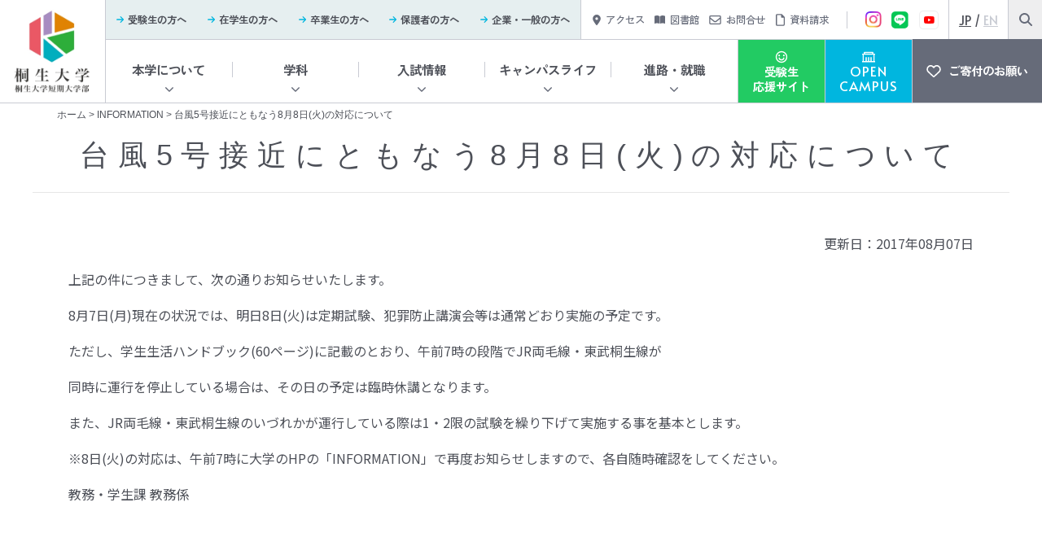

--- FILE ---
content_type: text/html; charset=UTF-8
request_url: https://www.kiryu-u.ac.jp/information/13158.html
body_size: 9868
content:
<!DOCTYPE html>
<html>

<head>
    <title>KIRYU 桐生大学/桐生大学短期大学部</title>
    <meta charset="utf-8">
    <meta name="author" content="">
    <meta name="viewport" content="width=device-width, initial-scale=1">
    <link rel="icon" type="image/vnd.microsoft.icon" href="https://www.kiryu-u.ac.jp/wp2024/wp-content/themes/design/favicon.ico">
    <link rel="stylesheet" href="https://www.kiryu-u.ac.jp/wp2024/wp-content/themes/design/style.css?20260122-1039">
    
            <!-- リセットCSS -->
        <link rel="stylesheet" type="text/css" href="https://www.kiryu-u.ac.jp/wp2024/wp-content/themes/design/assets/vender/css/destyle.min.css" />

        <link rel="stylesheet" href="https://www.kiryu-u.ac.jp/wp2024/wp-content/themes/design/css/page.css?20260122-1039">
        <link rel="stylesheet" href="https://www.kiryu-u.ac.jp/wp2024/wp-content/themes/design/css/add-page.css?20260122-1039">
        <link rel="stylesheet" href="https://www.kiryu-u.ac.jp/wp2024/wp-content/themes/design/add-style.css?20260122-1039">
        
        <script src="https://ajax.googleapis.com/ajax/libs/jquery/1.10.2/jquery.min.js"></script>
        <script src="https://www.kiryu-u.ac.jp/wp2024/wp-content/themes/design/scripts/rollover.js"></script>
        <script src="https://www.kiryu-u.ac.jp/wp2024/wp-content/themes/design/scripts/navigation.js"></script>
        <script src="https://www.kiryu-u.ac.jp/wp2024/wp-content/themes/design/scripts/tab.js"></script>
        <!--<script src="https://www.kiryu-u.ac.jp/wp2024/wp-content/themes/design/scripts/jquery.smoothScroll.js"></script>-->
    
    <!-- 追加 -->
            <link rel="stylesheet" type="text/css" href="https://www.kiryu-u.ac.jp/wp2024/wp-content/themes/design/assets/css/add-common.min.css" />
        
        <!-- js -->
        <script defer src="https://www.kiryu-u.ac.jp/wp2024/wp-content/themes/design/assets/vender/js/jquery-3.6.0.min.js"></script>
        <script defer src="https://www.kiryu-u.ac.jp/wp2024/wp-content/themes/design/assets/js/main.bandle.js"></script>
        
        <meta name='robots' content='index, follow, max-image-preview:large, max-snippet:-1, max-video-preview:-1' />
<script async type="application/javascript" src="https://www.kiryu-u.ac.jp/wp2024/wp-content/plugins/baqend/js/speed-kit-install.js"></script>
<!-- Google Tag Manager for WordPress by gtm4wp.com -->
<script data-cfasync="false" data-pagespeed-no-defer>
	var gtm4wp_datalayer_name = "dataLayer";
	var dataLayer = dataLayer || [];
</script>
<!-- End Google Tag Manager for WordPress by gtm4wp.com -->
	<!-- This site is optimized with the Yoast SEO plugin v20.9 - https://yoast.com/wordpress/plugins/seo/ -->
	<link rel="canonical" href="https://www.kiryu-u.ac.jp/information/13158.html" />
	<meta property="og:locale" content="ja_JP" />
	<meta property="og:type" content="article" />
	<meta property="og:title" content="台風5号接近にともなう8月8日(火)の対応について - KIRYU 桐生大学/桐生大学短期大学部" />
	<meta property="og:description" content="上記の件につきまして、次の通りお知らせいたします。 8月7日(月)現在の状況では、明日8日(火)は定期試験、犯罪防止講演会等は通常どおり実施の予定です。 ただし、学生生活ハンドブック(60ページ)に記載のとおり、午前7時 [&hellip;]" />
	<meta property="og:url" content="https://www.kiryu-u.ac.jp/information/13158.html" />
	<meta property="og:site_name" content="KIRYU 桐生大学/桐生大学短期大学部" />
	<meta property="article:published_time" content="2017-08-07T09:18:17+00:00" />
	<meta name="author" content="教務課学生課担当" />
	<meta name="twitter:card" content="summary_large_image" />
	<script type="application/ld+json" class="yoast-schema-graph">{"@context":"https://schema.org","@graph":[{"@type":"Article","@id":"https://www.kiryu-u.ac.jp/information/13158.html#article","isPartOf":{"@id":"https://www.kiryu-u.ac.jp/information/13158.html"},"author":{"name":"教務課学生課担当","@id":"https://www.kiryu-u.ac.jp/#/schema/person/989d7462040ef700193ce5c5768bedd3"},"headline":"台風5号接近にともなう8月8日(火)の対応について","datePublished":"2017-08-07T09:18:17+00:00","dateModified":"2017-08-07T09:18:17+00:00","mainEntityOfPage":{"@id":"https://www.kiryu-u.ac.jp/information/13158.html"},"wordCount":4,"publisher":{"@id":"https://www.kiryu-u.ac.jp/#organization"},"articleSection":["INFORMATION"],"inLanguage":"ja"},{"@type":"WebPage","@id":"https://www.kiryu-u.ac.jp/information/13158.html","url":"https://www.kiryu-u.ac.jp/information/13158.html","name":"台風5号接近にともなう8月8日(火)の対応について - KIRYU 桐生大学/桐生大学短期大学部","isPartOf":{"@id":"https://www.kiryu-u.ac.jp/#website"},"datePublished":"2017-08-07T09:18:17+00:00","dateModified":"2017-08-07T09:18:17+00:00","breadcrumb":{"@id":"https://www.kiryu-u.ac.jp/information/13158.html#breadcrumb"},"inLanguage":"ja","potentialAction":[{"@type":"ReadAction","target":["https://www.kiryu-u.ac.jp/information/13158.html"]}]},{"@type":"BreadcrumbList","@id":"https://www.kiryu-u.ac.jp/information/13158.html#breadcrumb","itemListElement":[{"@type":"ListItem","position":1,"name":"ホーム","item":"https://www.kiryu-u.ac.jp/"},{"@type":"ListItem","position":2,"name":"台風5号接近にともなう8月8日(火)の対応について"}]},{"@type":"WebSite","@id":"https://www.kiryu-u.ac.jp/#website","url":"https://www.kiryu-u.ac.jp/","name":"KIRYU 桐生大学/桐生大学短期大学部","description":"桐生大学/桐生大学短期大学部の公式サイトです。","publisher":{"@id":"https://www.kiryu-u.ac.jp/#organization"},"potentialAction":[{"@type":"SearchAction","target":{"@type":"EntryPoint","urlTemplate":"https://www.kiryu-u.ac.jp/?s={search_term_string}"},"query-input":"required name=search_term_string"}],"inLanguage":"ja"},{"@type":"Organization","@id":"https://www.kiryu-u.ac.jp/#organization","name":"KIRYU 桐生大学/桐生大学短期大学部","url":"https://www.kiryu-u.ac.jp/","logo":{"@type":"ImageObject","inLanguage":"ja","@id":"https://www.kiryu-u.ac.jp/#/schema/logo/image/","url":"https://www.kiryu-u.ac.jp/wp2024/wp-content/uploads/2023/05/logo_pc.png","contentUrl":"https://www.kiryu-u.ac.jp/wp2024/wp-content/uploads/2023/05/logo_pc.png","width":334,"height":334,"caption":"KIRYU 桐生大学/桐生大学短期大学部"},"image":{"@id":"https://www.kiryu-u.ac.jp/#/schema/logo/image/"}},{"@type":"Person","@id":"https://www.kiryu-u.ac.jp/#/schema/person/989d7462040ef700193ce5c5768bedd3","name":"教務課学生課担当","image":{"@type":"ImageObject","inLanguage":"ja","@id":"https://www.kiryu-u.ac.jp/#/schema/person/image/","url":"https://secure.gravatar.com/avatar/8af39f43200a555e0edab671abb4ea39?s=96&d=mm&r=g","contentUrl":"https://secure.gravatar.com/avatar/8af39f43200a555e0edab671abb4ea39?s=96&d=mm&r=g","caption":"教務課学生課担当"}}]}</script>
	<!-- / Yoast SEO plugin. -->


<script type="text/javascript">
/* <![CDATA[ */
window._wpemojiSettings = {"baseUrl":"https:\/\/s.w.org\/images\/core\/emoji\/14.0.0\/72x72\/","ext":".png","svgUrl":"https:\/\/s.w.org\/images\/core\/emoji\/14.0.0\/svg\/","svgExt":".svg","source":{"concatemoji":"https:\/\/www.kiryu-u.ac.jp\/wp2024\/wp-includes\/js\/wp-emoji-release.min.js?ver=6.4.7"}};
/*! This file is auto-generated */
!function(i,n){var o,s,e;function c(e){try{var t={supportTests:e,timestamp:(new Date).valueOf()};sessionStorage.setItem(o,JSON.stringify(t))}catch(e){}}function p(e,t,n){e.clearRect(0,0,e.canvas.width,e.canvas.height),e.fillText(t,0,0);var t=new Uint32Array(e.getImageData(0,0,e.canvas.width,e.canvas.height).data),r=(e.clearRect(0,0,e.canvas.width,e.canvas.height),e.fillText(n,0,0),new Uint32Array(e.getImageData(0,0,e.canvas.width,e.canvas.height).data));return t.every(function(e,t){return e===r[t]})}function u(e,t,n){switch(t){case"flag":return n(e,"\ud83c\udff3\ufe0f\u200d\u26a7\ufe0f","\ud83c\udff3\ufe0f\u200b\u26a7\ufe0f")?!1:!n(e,"\ud83c\uddfa\ud83c\uddf3","\ud83c\uddfa\u200b\ud83c\uddf3")&&!n(e,"\ud83c\udff4\udb40\udc67\udb40\udc62\udb40\udc65\udb40\udc6e\udb40\udc67\udb40\udc7f","\ud83c\udff4\u200b\udb40\udc67\u200b\udb40\udc62\u200b\udb40\udc65\u200b\udb40\udc6e\u200b\udb40\udc67\u200b\udb40\udc7f");case"emoji":return!n(e,"\ud83e\udef1\ud83c\udffb\u200d\ud83e\udef2\ud83c\udfff","\ud83e\udef1\ud83c\udffb\u200b\ud83e\udef2\ud83c\udfff")}return!1}function f(e,t,n){var r="undefined"!=typeof WorkerGlobalScope&&self instanceof WorkerGlobalScope?new OffscreenCanvas(300,150):i.createElement("canvas"),a=r.getContext("2d",{willReadFrequently:!0}),o=(a.textBaseline="top",a.font="600 32px Arial",{});return e.forEach(function(e){o[e]=t(a,e,n)}),o}function t(e){var t=i.createElement("script");t.src=e,t.defer=!0,i.head.appendChild(t)}"undefined"!=typeof Promise&&(o="wpEmojiSettingsSupports",s=["flag","emoji"],n.supports={everything:!0,everythingExceptFlag:!0},e=new Promise(function(e){i.addEventListener("DOMContentLoaded",e,{once:!0})}),new Promise(function(t){var n=function(){try{var e=JSON.parse(sessionStorage.getItem(o));if("object"==typeof e&&"number"==typeof e.timestamp&&(new Date).valueOf()<e.timestamp+604800&&"object"==typeof e.supportTests)return e.supportTests}catch(e){}return null}();if(!n){if("undefined"!=typeof Worker&&"undefined"!=typeof OffscreenCanvas&&"undefined"!=typeof URL&&URL.createObjectURL&&"undefined"!=typeof Blob)try{var e="postMessage("+f.toString()+"("+[JSON.stringify(s),u.toString(),p.toString()].join(",")+"));",r=new Blob([e],{type:"text/javascript"}),a=new Worker(URL.createObjectURL(r),{name:"wpTestEmojiSupports"});return void(a.onmessage=function(e){c(n=e.data),a.terminate(),t(n)})}catch(e){}c(n=f(s,u,p))}t(n)}).then(function(e){for(var t in e)n.supports[t]=e[t],n.supports.everything=n.supports.everything&&n.supports[t],"flag"!==t&&(n.supports.everythingExceptFlag=n.supports.everythingExceptFlag&&n.supports[t]);n.supports.everythingExceptFlag=n.supports.everythingExceptFlag&&!n.supports.flag,n.DOMReady=!1,n.readyCallback=function(){n.DOMReady=!0}}).then(function(){return e}).then(function(){var e;n.supports.everything||(n.readyCallback(),(e=n.source||{}).concatemoji?t(e.concatemoji):e.wpemoji&&e.twemoji&&(t(e.twemoji),t(e.wpemoji)))}))}((window,document),window._wpemojiSettings);
/* ]]> */
</script>
<style id='wp-emoji-styles-inline-css' type='text/css'>

	img.wp-smiley, img.emoji {
		display: inline !important;
		border: none !important;
		box-shadow: none !important;
		height: 1em !important;
		width: 1em !important;
		margin: 0 0.07em !important;
		vertical-align: -0.1em !important;
		background: none !important;
		padding: 0 !important;
	}
</style>
<link rel='stylesheet' id='wp-block-library-css' href='https://www.kiryu-u.ac.jp/wp2024/wp-includes/css/dist/block-library/style.min.css?ver=6.4.7' type='text/css' media='all' />
<style id='classic-theme-styles-inline-css' type='text/css'>
/*! This file is auto-generated */
.wp-block-button__link{color:#fff;background-color:#32373c;border-radius:9999px;box-shadow:none;text-decoration:none;padding:calc(.667em + 2px) calc(1.333em + 2px);font-size:1.125em}.wp-block-file__button{background:#32373c;color:#fff;text-decoration:none}
</style>
<style id='global-styles-inline-css' type='text/css'>
body{--wp--preset--color--black: #000000;--wp--preset--color--cyan-bluish-gray: #abb8c3;--wp--preset--color--white: #ffffff;--wp--preset--color--pale-pink: #f78da7;--wp--preset--color--vivid-red: #cf2e2e;--wp--preset--color--luminous-vivid-orange: #ff6900;--wp--preset--color--luminous-vivid-amber: #fcb900;--wp--preset--color--light-green-cyan: #7bdcb5;--wp--preset--color--vivid-green-cyan: #00d084;--wp--preset--color--pale-cyan-blue: #8ed1fc;--wp--preset--color--vivid-cyan-blue: #0693e3;--wp--preset--color--vivid-purple: #9b51e0;--wp--preset--gradient--vivid-cyan-blue-to-vivid-purple: linear-gradient(135deg,rgba(6,147,227,1) 0%,rgb(155,81,224) 100%);--wp--preset--gradient--light-green-cyan-to-vivid-green-cyan: linear-gradient(135deg,rgb(122,220,180) 0%,rgb(0,208,130) 100%);--wp--preset--gradient--luminous-vivid-amber-to-luminous-vivid-orange: linear-gradient(135deg,rgba(252,185,0,1) 0%,rgba(255,105,0,1) 100%);--wp--preset--gradient--luminous-vivid-orange-to-vivid-red: linear-gradient(135deg,rgba(255,105,0,1) 0%,rgb(207,46,46) 100%);--wp--preset--gradient--very-light-gray-to-cyan-bluish-gray: linear-gradient(135deg,rgb(238,238,238) 0%,rgb(169,184,195) 100%);--wp--preset--gradient--cool-to-warm-spectrum: linear-gradient(135deg,rgb(74,234,220) 0%,rgb(151,120,209) 20%,rgb(207,42,186) 40%,rgb(238,44,130) 60%,rgb(251,105,98) 80%,rgb(254,248,76) 100%);--wp--preset--gradient--blush-light-purple: linear-gradient(135deg,rgb(255,206,236) 0%,rgb(152,150,240) 100%);--wp--preset--gradient--blush-bordeaux: linear-gradient(135deg,rgb(254,205,165) 0%,rgb(254,45,45) 50%,rgb(107,0,62) 100%);--wp--preset--gradient--luminous-dusk: linear-gradient(135deg,rgb(255,203,112) 0%,rgb(199,81,192) 50%,rgb(65,88,208) 100%);--wp--preset--gradient--pale-ocean: linear-gradient(135deg,rgb(255,245,203) 0%,rgb(182,227,212) 50%,rgb(51,167,181) 100%);--wp--preset--gradient--electric-grass: linear-gradient(135deg,rgb(202,248,128) 0%,rgb(113,206,126) 100%);--wp--preset--gradient--midnight: linear-gradient(135deg,rgb(2,3,129) 0%,rgb(40,116,252) 100%);--wp--preset--font-size--small: 13px;--wp--preset--font-size--medium: 20px;--wp--preset--font-size--large: 36px;--wp--preset--font-size--x-large: 42px;--wp--preset--spacing--20: 0.44rem;--wp--preset--spacing--30: 0.67rem;--wp--preset--spacing--40: 1rem;--wp--preset--spacing--50: 1.5rem;--wp--preset--spacing--60: 2.25rem;--wp--preset--spacing--70: 3.38rem;--wp--preset--spacing--80: 5.06rem;--wp--preset--shadow--natural: 6px 6px 9px rgba(0, 0, 0, 0.2);--wp--preset--shadow--deep: 12px 12px 50px rgba(0, 0, 0, 0.4);--wp--preset--shadow--sharp: 6px 6px 0px rgba(0, 0, 0, 0.2);--wp--preset--shadow--outlined: 6px 6px 0px -3px rgba(255, 255, 255, 1), 6px 6px rgba(0, 0, 0, 1);--wp--preset--shadow--crisp: 6px 6px 0px rgba(0, 0, 0, 1);}:where(.is-layout-flex){gap: 0.5em;}:where(.is-layout-grid){gap: 0.5em;}body .is-layout-flow > .alignleft{float: left;margin-inline-start: 0;margin-inline-end: 2em;}body .is-layout-flow > .alignright{float: right;margin-inline-start: 2em;margin-inline-end: 0;}body .is-layout-flow > .aligncenter{margin-left: auto !important;margin-right: auto !important;}body .is-layout-constrained > .alignleft{float: left;margin-inline-start: 0;margin-inline-end: 2em;}body .is-layout-constrained > .alignright{float: right;margin-inline-start: 2em;margin-inline-end: 0;}body .is-layout-constrained > .aligncenter{margin-left: auto !important;margin-right: auto !important;}body .is-layout-constrained > :where(:not(.alignleft):not(.alignright):not(.alignfull)){max-width: var(--wp--style--global--content-size);margin-left: auto !important;margin-right: auto !important;}body .is-layout-constrained > .alignwide{max-width: var(--wp--style--global--wide-size);}body .is-layout-flex{display: flex;}body .is-layout-flex{flex-wrap: wrap;align-items: center;}body .is-layout-flex > *{margin: 0;}body .is-layout-grid{display: grid;}body .is-layout-grid > *{margin: 0;}:where(.wp-block-columns.is-layout-flex){gap: 2em;}:where(.wp-block-columns.is-layout-grid){gap: 2em;}:where(.wp-block-post-template.is-layout-flex){gap: 1.25em;}:where(.wp-block-post-template.is-layout-grid){gap: 1.25em;}.has-black-color{color: var(--wp--preset--color--black) !important;}.has-cyan-bluish-gray-color{color: var(--wp--preset--color--cyan-bluish-gray) !important;}.has-white-color{color: var(--wp--preset--color--white) !important;}.has-pale-pink-color{color: var(--wp--preset--color--pale-pink) !important;}.has-vivid-red-color{color: var(--wp--preset--color--vivid-red) !important;}.has-luminous-vivid-orange-color{color: var(--wp--preset--color--luminous-vivid-orange) !important;}.has-luminous-vivid-amber-color{color: var(--wp--preset--color--luminous-vivid-amber) !important;}.has-light-green-cyan-color{color: var(--wp--preset--color--light-green-cyan) !important;}.has-vivid-green-cyan-color{color: var(--wp--preset--color--vivid-green-cyan) !important;}.has-pale-cyan-blue-color{color: var(--wp--preset--color--pale-cyan-blue) !important;}.has-vivid-cyan-blue-color{color: var(--wp--preset--color--vivid-cyan-blue) !important;}.has-vivid-purple-color{color: var(--wp--preset--color--vivid-purple) !important;}.has-black-background-color{background-color: var(--wp--preset--color--black) !important;}.has-cyan-bluish-gray-background-color{background-color: var(--wp--preset--color--cyan-bluish-gray) !important;}.has-white-background-color{background-color: var(--wp--preset--color--white) !important;}.has-pale-pink-background-color{background-color: var(--wp--preset--color--pale-pink) !important;}.has-vivid-red-background-color{background-color: var(--wp--preset--color--vivid-red) !important;}.has-luminous-vivid-orange-background-color{background-color: var(--wp--preset--color--luminous-vivid-orange) !important;}.has-luminous-vivid-amber-background-color{background-color: var(--wp--preset--color--luminous-vivid-amber) !important;}.has-light-green-cyan-background-color{background-color: var(--wp--preset--color--light-green-cyan) !important;}.has-vivid-green-cyan-background-color{background-color: var(--wp--preset--color--vivid-green-cyan) !important;}.has-pale-cyan-blue-background-color{background-color: var(--wp--preset--color--pale-cyan-blue) !important;}.has-vivid-cyan-blue-background-color{background-color: var(--wp--preset--color--vivid-cyan-blue) !important;}.has-vivid-purple-background-color{background-color: var(--wp--preset--color--vivid-purple) !important;}.has-black-border-color{border-color: var(--wp--preset--color--black) !important;}.has-cyan-bluish-gray-border-color{border-color: var(--wp--preset--color--cyan-bluish-gray) !important;}.has-white-border-color{border-color: var(--wp--preset--color--white) !important;}.has-pale-pink-border-color{border-color: var(--wp--preset--color--pale-pink) !important;}.has-vivid-red-border-color{border-color: var(--wp--preset--color--vivid-red) !important;}.has-luminous-vivid-orange-border-color{border-color: var(--wp--preset--color--luminous-vivid-orange) !important;}.has-luminous-vivid-amber-border-color{border-color: var(--wp--preset--color--luminous-vivid-amber) !important;}.has-light-green-cyan-border-color{border-color: var(--wp--preset--color--light-green-cyan) !important;}.has-vivid-green-cyan-border-color{border-color: var(--wp--preset--color--vivid-green-cyan) !important;}.has-pale-cyan-blue-border-color{border-color: var(--wp--preset--color--pale-cyan-blue) !important;}.has-vivid-cyan-blue-border-color{border-color: var(--wp--preset--color--vivid-cyan-blue) !important;}.has-vivid-purple-border-color{border-color: var(--wp--preset--color--vivid-purple) !important;}.has-vivid-cyan-blue-to-vivid-purple-gradient-background{background: var(--wp--preset--gradient--vivid-cyan-blue-to-vivid-purple) !important;}.has-light-green-cyan-to-vivid-green-cyan-gradient-background{background: var(--wp--preset--gradient--light-green-cyan-to-vivid-green-cyan) !important;}.has-luminous-vivid-amber-to-luminous-vivid-orange-gradient-background{background: var(--wp--preset--gradient--luminous-vivid-amber-to-luminous-vivid-orange) !important;}.has-luminous-vivid-orange-to-vivid-red-gradient-background{background: var(--wp--preset--gradient--luminous-vivid-orange-to-vivid-red) !important;}.has-very-light-gray-to-cyan-bluish-gray-gradient-background{background: var(--wp--preset--gradient--very-light-gray-to-cyan-bluish-gray) !important;}.has-cool-to-warm-spectrum-gradient-background{background: var(--wp--preset--gradient--cool-to-warm-spectrum) !important;}.has-blush-light-purple-gradient-background{background: var(--wp--preset--gradient--blush-light-purple) !important;}.has-blush-bordeaux-gradient-background{background: var(--wp--preset--gradient--blush-bordeaux) !important;}.has-luminous-dusk-gradient-background{background: var(--wp--preset--gradient--luminous-dusk) !important;}.has-pale-ocean-gradient-background{background: var(--wp--preset--gradient--pale-ocean) !important;}.has-electric-grass-gradient-background{background: var(--wp--preset--gradient--electric-grass) !important;}.has-midnight-gradient-background{background: var(--wp--preset--gradient--midnight) !important;}.has-small-font-size{font-size: var(--wp--preset--font-size--small) !important;}.has-medium-font-size{font-size: var(--wp--preset--font-size--medium) !important;}.has-large-font-size{font-size: var(--wp--preset--font-size--large) !important;}.has-x-large-font-size{font-size: var(--wp--preset--font-size--x-large) !important;}
.wp-block-navigation a:where(:not(.wp-element-button)){color: inherit;}
:where(.wp-block-post-template.is-layout-flex){gap: 1.25em;}:where(.wp-block-post-template.is-layout-grid){gap: 1.25em;}
:where(.wp-block-columns.is-layout-flex){gap: 2em;}:where(.wp-block-columns.is-layout-grid){gap: 2em;}
.wp-block-pullquote{font-size: 1.5em;line-height: 1.6;}
</style>
<script type="text/javascript" src="https://www.kiryu-u.ac.jp/wp2024/wp-includes/js/jquery/jquery.min.js?ver=3.7.1" id="jquery-core-js"></script>
<script type="text/javascript" src="https://www.kiryu-u.ac.jp/wp2024/wp-includes/js/jquery/jquery-migrate.min.js?ver=3.4.1" id="jquery-migrate-js"></script>
<script type="text/javascript" src="https://www.kiryu-u.ac.jp/wp2024/wp-content/plugins/flowpaper-lite-pdf-flipbook/assets/lity/lity.min.js" id="lity-js-js"></script>
<link rel="https://api.w.org/" href="https://www.kiryu-u.ac.jp/wp-json/" /><link rel="alternate" type="application/json" href="https://www.kiryu-u.ac.jp/wp-json/wp/v2/posts/13158" /><link rel="EditURI" type="application/rsd+xml" title="RSD" href="https://www.kiryu-u.ac.jp/wp2024/xmlrpc.php?rsd" />
<link rel='shortlink' href='https://www.kiryu-u.ac.jp/?p=13158' />
<link rel="alternate" type="application/json+oembed" href="https://www.kiryu-u.ac.jp/wp-json/oembed/1.0/embed?url=https%3A%2F%2Fwww.kiryu-u.ac.jp%2Finformation%2F13158.html" />
<link rel="alternate" type="text/xml+oembed" href="https://www.kiryu-u.ac.jp/wp-json/oembed/1.0/embed?url=https%3A%2F%2Fwww.kiryu-u.ac.jp%2Finformation%2F13158.html&#038;format=xml" />

<!-- Google Tag Manager for WordPress by gtm4wp.com -->
<!-- GTM Container placement set to manual -->
<script data-cfasync="false" data-pagespeed-no-defer>
	var dataLayer_content = {"pagePostType":"post","pagePostType2":"single-post","pageCategory":["information"],"pagePostAuthor":"教務課学生課担当"};
	dataLayer.push( dataLayer_content );
</script>
<script data-cfasync="false">
(function(w,d,s,l,i){w[l]=w[l]||[];w[l].push({'gtm.start':
new Date().getTime(),event:'gtm.js'});var f=d.getElementsByTagName(s)[0],
j=d.createElement(s),dl=l!='dataLayer'?'&l='+l:'';j.async=true;j.src=
'//www.googletagmanager.com/gtm.'+'js?id='+i+dl;f.parentNode.insertBefore(j,f);
})(window,document,'script','dataLayer','GTM-5DZDW7');
</script>
<!-- End Google Tag Manager -->
<!-- End Google Tag Manager for WordPress by gtm4wp.com -->    <!-- google Fontの最適化-->
    <link rel="preconnect" href="https://fonts.googleapis.com" />
    <link rel="preconnect" href="https://fonts.gstatic.com" crossorigin />
    <link href="https://fonts.googleapis.com/css2?family=Alata&family=Noto+Sans+JP:wght@400;500;700&family=Noto+Serif+JP:wght@400;500;700&family=Zen+Kaku+Gothic+Antique:wght@400;500;700&display=swap" rel="stylesheet">
    <!-- google font -->
    <link rel="stylesheet" type="text/css" href="https://www.kiryu-u.ac.jp/wp2024/wp-content/themes/design/assets/vender/scroll-hint/scroll-hint.css" />
    <script defer src="https://www.kiryu-u.ac.jp/wp2024/wp-content/themes/design/assets/vender/scroll-hint/scroll-hint.min.js"></script>
    <link rel="stylesheet" href="https://www.kiryu-u.ac.jp/wp2024/wp-content/themes/design/css/nav.css?20260122-1039">
    <link rel="stylesheet" type="text/css" href="https://www.kiryu-u.ac.jp/wp2024/wp-content/themes/design/css/add_renew.css?20260122-1039" />
    <script defer src="https://www.kiryu-u.ac.jp/wp2024/wp-content/themes/design/scripts/nav.js"></script>
    <meta property="og:site_name" content="KIRYU 桐生大学/桐生大学短期大学部 |" />
    <meta property="og:type" content="website" />
    <meta property="og:title" content="KIRYU 桐生大学/桐生大学短期大学部" />
    <meta property="og:description" content="桐生大学/桐生大学短期大学部の公式サイトです。" />
    <meta property="og:url" content="https://www.kiryu-u.ac.jp/" />
    <meta name="twitter:card" content="summary" />
    <meta name="twitter:domain" content="www.kiryu-u.ac.jp" />
    <meta name="twitter:title" content="KIRYU 桐生大学/桐生大学短期大学部" />
    <meta name="twitter:description" content="桐生大学/桐生大学短期大学部の公式サイトです。" />
    <meta name="google" content="nositelinkssearchbox" />
</head>

        <body id="top">
                
<!-- GTM Container placement set to manual -->
<!-- Google Tag Manager (noscript) -->
				<noscript><iframe src="https://www.googletagmanager.com/ns.html?id=GTM-5DZDW7" height="0" width="0" style="display:none;visibility:hidden" aria-hidden="true"></iframe></noscript>
<!-- End Google Tag Manager (noscript) -->        <header id="header">
            <div class="c-header-inner">
                <div class="c-header-ttl">
                    <a href="https://www.kiryu-u.ac.jp">
                        <picture>
                            <source media="(min-width:1200px)" srcset="https://www.kiryu-u.ac.jp/wp2024/wp-content/themes/design/images/img_logo_pc.jpg">
                            <img src="https://www.kiryu-u.ac.jp/wp2024/wp-content/themes/design/images/img_logo_sp.png" width="400" height="120" alt="KIRYU 桐生大学/桐生大学短期大学部">
                        </picture>
                    </a>
                </div>
                <nav id="gnav">
                    
                    <div id="gnav02">
                        <ul class="c-gnav02-list">
                            <li class="c-gnav02-item">
                                <div class="c-gnav02-ttl">
                                    <span class="ttl-txt">本学について</span>
                                </div>
                                <div class="c-gnav02-menu">
                                    <ul class="c-gnav02-child">
                                        <li class="c-gnav02-sub">
                                            <a href="https://www.kiryu-u.ac.jp/guidance/" class="c-gnav02-link">
                                                <span class="link-txt">概要</span>
                                            </a>
                                        </li>
                                        <li class="c-gnav02-sub">
                                            <a href="https://www.kiryu-u.ac.jp/guidance/greeting/" class="c-gnav02-link">
                                                <span class="link-txt">学長あいさつ</span>
                                            </a>
                                        </li>
                                        <li class="c-gnav02-sub">
                                            <a href="https://www.kiryu-u.ac.jp/guidance/outline/" class="c-gnav02-link">
                                                <span class="link-txt">沿革</span>
                                            </a>
                                        </li>
                                        <li class="c-gnav02-sub">
                                            <a href="https://www.kiryu-u.ac.jp/guidance/establishment/" class="c-gnav02-link">
                                                <span class="link-txt">建学の精神</span>
                                            </a>
                                        </li>
                                        <li class="c-gnav02-sub">
                                            <a href="https://www.kiryu-u.ac.jp/guidance/org/" class="c-gnav02-link">
                                                <span class="link-txt">教育情報の公開</span>
                                            </a>
                                        </li>
                                        <li class="c-gnav02-sub">
                                            <a href="https://www.kiryu-u.ac.jp/faq/" class="c-gnav02-link">
                                                <span class="link-txt">よくある質問</span>
                                            </a>
                                        </li>
                                    </ul>
                                </div>
                            </li>
                            <li class="c-gnav02-item">
                                <div class="c-gnav02-ttl">
                                    <span class="ttl-txt">学科</span>
                                </div>
                                <div class="c-gnav02-menu">
                                    <ul class="c-gnav02-child">
                                        <li class="c-gnav02-sub">
                                            <a href="https://www.kiryu-u.ac.jp/departments/nursing/" class="c-gnav02-link">
                                                <span class="link-txt">看護学科</span>
                                            </a>
                                        </li>
                                        <li class="c-gnav02-sub">
                                            <a href="https://www.kiryu-u.ac.jp/departments/nutrition/" class="c-gnav02-link">
                                                <span class="link-txt">栄養学科</span>
                                            </a>
                                        </li>
                                        <li class="c-gnav02-sub">
                                            <a href="https://www.kiryu-u.ac.jp/departments/midwifery/" class="c-gnav02-link">
                                                <span class="link-txt">別科助産専攻</span>
                                            </a>
                                        </li>
                                        <li class="c-gnav02-sub">
                                            <a href="https://www.kiryu-u.ac.jp/departments/artdesign/" class="c-gnav02-link">
                                                <span class="link-txt">アート･デザイン学科</span>
                                            </a>
                                        </li>
                                    </ul>
                                </div>
                            </li>
                            <li class="c-gnav02-item">
                                <div class="c-gnav02-ttl">
                                    <span class="ttl-txt">入試情報</span>
                                </div>
                                <div class="c-gnav02-menu">
                                    <ul class="c-gnav02-child">
                                        <li class="c-gnav02-sub">
                                            <a href="https://www.kiryu-u.ac.jp/admission/schedule/" class="c-gnav02-link">
                                                <span class="link-txt">入試日程・概要</span>
                                            </a>
                                        </li>
                                        <li class="c-gnav02-sub">
                                            <a href="https://www.kiryu-u.ac.jp/admission/net_entry/" class="c-gnav02-link">
                                                <span class="link-txt">インターネット出願／学生募集要項</span>
                                            </a>
                                        </li>
                                        <li class="c-gnav02-sub">
                                            <a href="https://www.kiryu-u.ac.jp/admission/policy/" class="c-gnav02-link">
                                                <span class="link-txt">アドミッションポリシー</span>
                                            </a>
                                        </li>
                                        <li class="c-gnav02-sub">
                                            <a href="https://www.kiryu-u.ac.jp/admission/second/" class="c-gnav02-link">
                                                <span class="link-txt">第二志望制度についてのご案内</span>
                                            </a>
                                        </li>
                                        <li class="c-gnav02-sub">
                                            <a href="https://www.kiryu-u.ac.jp/admission/special/" class="c-gnav02-link">
                                                <span class="link-txt">特待生制度</span>
                                            </a>
                                        </li>
                                        <li class="c-gnav02-sub">
                                            <a href="https://www.kiryu-u.ac.jp/admission/kekka/" class="c-gnav02-link">
                                                <span class="link-txt">入試結果</span>
                                            </a>
                                        </li>
                                    </ul>
                                </div>
                            </li>
                            <li class="c-gnav02-item">
                                <div class="c-gnav02-ttl">
                                    <span class="ttl-txt">キャンパスライフ</span>
                                </div>
                                <div class="c-gnav02-menu">
                                    <ul class="c-gnav02-child">
                                        <li class="c-gnav02-sub">
                                            <a href="https://www.kiryu-u.ac.jp/campuslife/campusmap/" class="c-gnav02-link">
                                                <span class="link-txt">キャンパスマップ</span>
                                            </a>
                                        </li>
                                        <li class="c-gnav02-sub">
                                            <a href="https://www.kiryu-u.ac.jp/campuslife/cafeteria/" class="c-gnav02-link">
                                                <span class="link-txt">レストラン</span>
                                            </a>
                                        </li>
                                        <li class="c-gnav02-sub">
                                            <a href="https://www.kiryu-u.ac.jp/campuslife/kurabukatudo/" class="c-gnav02-link">
                                                <span class="link-txt">クラブ・サークル活動</span>
                                            </a>
                                        </li>
                                        <li class="c-gnav02-sub">
                                            <a href="https://www.kiryu-u.ac.jp/campuslife/welcome/" class="c-gnav02-link">
                                                <span class="link-txt">新入生歓迎会</span>
                                            </a>
                                        </li>
                                        <li class="c-gnav02-sub">
                                            <a href="https://www.kiryu-u.ac.jp/campuslife/support/" class="c-gnav02-link">
                                                <span class="link-txt">学生サポート</span>
                                            </a>
                                        </li>
                                        <li class="c-gnav02-sub">
                                            <a href="https://www.kiryu-u.ac.jp/campuslife/influenza/" class="c-gnav02-link">
                                                <span class="link-txt">感染症に係る対応について</span>
                                            </a>
                                        </li>
                                        <li class="c-gnav02-sub">
                                            <a href="https://www.kiryu-u.ac.jp/campuslife/health-guide/" class="c-gnav02-link">
                                                <span class="link-txt">健康ミニガイド</span>
                                            </a>
                                        </li>
                                        <li class="c-gnav02-sub">
                                            <a href="https://www.kiryu-u.ac.jp/campuslife/tuition/" class="c-gnav02-link">
                                                <span class="link-txt">学費</span>
                                            </a>
                                        </li>
                                        <li class="c-gnav02-sub">
                                            <a href="https://www.kiryu-u.ac.jp/campuslife/scholarship/" class="c-gnav02-link">
                                                <span class="link-txt">奨学金制度について</span>
                                            </a>
                                        </li>
                                        <li class="c-gnav02-sub">
                                            <a href="https://www.kiryu-u.ac.jp/campuslife/sns/" class="c-gnav02-link">
                                                <span class="link-txt">SNS利用について</span>
                                            </a>
                                        </li>
                                    </ul>
                                </div>
                            </li>
                            <li class="c-gnav02-item">
                                <div class="c-gnav02-ttl">
                                    <span class="ttl-txt">進路・就職</span>
                                </div>
                                <div class="c-gnav02-menu">
                                    <ul class="c-gnav02-child">
                                        <li class="c-gnav02-sub">
                                            <a href="https://www.kiryu-u.ac.jp/enployment/nurs/" class="c-gnav02-link">
                                                <span class="link-txt">就職実績</span>
                                            </a>
                                        </li>
                                        <li class="c-gnav02-sub">
                                            <a href="https://www.kiryu-u.ac.jp/enployment/kyujin/" class="c-gnav02-link">
                                                <span class="link-txt">求人票書式</span>
                                            </a>
                                        </li>
                                        <li class="c-gnav02-sub">
                                            <a href="https://www.kiryu-u.ac.jp/enployment/educationsystem/" class="c-gnav02-link">
                                                <span class="link-txt">キャリア教育体制【桐生大学】</span>
                                            </a>
                                        </li>
                                        <li class="c-gnav02-sub">
                                            <a href="https://www.kiryu-u.ac.jp/enployment/educationsystem-tanki/" class="c-gnav02-link">
                                                <span class="link-txt">キャリア教育体制【桐生大学短期大学部】</span>
                                            </a>
                                        </li>
                                        <li class="c-gnav02-sub">
                                            <a href="https://www.kiryu-u.ac.jp/enployment/careersupport/" class="c-gnav02-link">
                                                <span class="link-txt">進路支援プログラムの詳細</span>
                                            </a>
                                        </li>
                                    </ul>
                                </div>
                            </li>
                        </ul>
                        <a href="https://www.kiryu-u.ac.jp/cheer/" class="c-gnav02-smile">受験生<br>応援サイト</a>
                        <a href="https://www.kiryu-u.ac.jp/opcampus/" class="c-gnav02-campus">OPEN<br>CAMPUS</a>
                        <a href="https://www.houjin.kiryu-u.ac.jp/donation/index.html" target="_blank" rel="noopener noreferrer" class="c-gnav02-contact">ご寄付のお願い</a>
                    </div>
                    <div id="gnav01">
                        <ul class="c-gnav01-list">
                            <li class="c-gnav01-item01">
                                <a href="https://www.kiryu-u.ac.jp/applicants/">受験生の方へ</a>
                                <a href="https://www.kiryu-u.ac.jp/students/">在学生の方へ</a>
                                <a href="https://www.kiryu-u.ac.jp/alumni/">卒業生の方へ</a>
                                <a href="https://www.kiryu-u.ac.jp/parents/">保護者の方へ</a>
                                <a href="https://www.kiryu-u.ac.jp/public/">企業・一般の方へ</a>
                            </li>
                            <li class="c-gnav01-item02">
                                <div class="c-gnav01-vendor">
                                    <a href="https://www.kiryu-u.ac.jp/access/" class="icon-01">アクセス</a>
                                    <a href="https://www.kiryu-u.ac.jp/library/" class="icon-02">図書館</a>
                                    <a href="https://www.kiryu-u.ac.jp/contact/" class="icon-03">お問合せ</a>
                                    <a href="https://entry.s-axol.jp/kiryu/step1?ef=1" target="_blank" rel="noopener noreferrer" class="icon-04">資料請求</a>
                                    <a href="https://www.kiryu-u.ac.jp/english/" class="c-gnav01-ensp">English</a>
                                    <a href="#search" class="c-gnav01-searchsp">検索する</a>
                                </div>
                                <span class="line"></span>
                                <div class="c-gnav01-social">
                                    <a href="https://www.instagram.com/kiryu_university/" target="_blank" rel="noopener noreferrer">
                                        <img src="https://www.kiryu-u.ac.jp/wp2024/wp-content/themes/design/images/icon_insta.png" alt="Instagram">
                                    </a>
                                    <a href="https://www.kiryu-u.ac.jp/line/">
                                        <img src="https://www.kiryu-u.ac.jp/wp2024/wp-content/themes/design/images/icon_line.png" alt="LINE">
                                    </a>
                                    <a href="https://www.youtube.com/user/KIRYUUNIVERSITY" target="_blank" rel="noopener noreferrer">
                                        <img src="https://www.kiryu-u.ac.jp/wp2024/wp-content/themes/design/images/icon_youtube.png" alt="YouTube">
                                    </a>
                                </div>
                            </li>
                            <li class="c-gnav01-item03">
                                <div class="c-gnav01-lang">
                                    <a href="https://www.kiryu-u.ac.jp" class="active">JP</a>/<a href="https://www.kiryu-u.ac.jp/english">EN</a>
                                </div>
                            </li>
                            <li class="c-gnav01-item04">
                                <a href="" class="c-gnav01-search"></a>
                            </li>
                        </ul>
                    </div>
                </nav>
                <div id="gnav03">
                    <a class="c-gnav03-item01" href="https://www.kiryu-u.ac.jp/opcampus/"><img src="https://www.kiryu-u.ac.jp/wp2024/wp-content/themes/design/images/ocbtn.png" width="40" height="40" alt="オープンキャンパス"></a>
                    <a class="c-gnav03-item02" href="https://w2.axol.jp/entry18/kiryu/step1?ef=1" target="_blank" rel="noopener noreferrer"><img src="https://www.kiryu-u.ac.jp/wp2024/wp-content/themes/design/images/srbtn.png" width="40" height="40" alt="資料請求"></a>
                    <div class="c-header-btn">
                        <span></span><span></span><span></span>
                    </div>
                    
                </div>
                

            </div>
        </header>

        <div id="SearchBox" class="SearchBox">
            <span class="SearchBox-bg"></span>
            <div class="SearchBox-main">
            <script>
                (function() {
                var cx = '001724558177946106245:2rdgzqvveya';
                var gcse = document.createElement('script');
                gcse.type = 'text/javascript';
                gcse.async = true;
                gcse.src = 'https://cse.google.com/cse.js?cx=' + cx;
                var s = document.getElementsByTagName('script')[0];
                s.parentNode.insertBefore(gcse, s);
                })();
            </script>
            <gcse:searchbox-only></gcse:searchbox-only>
            </div>
        </div>

        <!-- Container Start -->
        <div id="Container" class="clear">

        <!-- MainBox Start -->
<div id="MainBox">



<div id="Pankuzu">
<!-- Breadcrumb NavXT 7.2.0 -->
<span property="itemListElement" typeof="ListItem"><a property="item" typeof="WebPage" title="Go to KIRYU 桐生大学/桐生大学短期大学部." href="https://www.kiryu-u.ac.jp" class="home" ><span property="name">ホーム</span></a><meta property="position" content="1"></span> &gt; <span property="itemListElement" typeof="ListItem"><a property="item" typeof="WebPage" title="Go to the INFORMATION カテゴリー archives." href="https://www.kiryu-u.ac.jp/category/information/" class="taxonomy category" ><span property="name">INFORMATION</span></a><meta property="position" content="2"></span> &gt; <span property="itemListElement" typeof="ListItem"><span property="name" class="post post-post current-item">台風5号接近にともなう8月8日(火)の対応について</span><meta property="url" content="https://www.kiryu-u.ac.jp/information/13158.html"><meta property="position" content="3"></span></div>

<h1>台風5号接近にともなう8月8日(火)の対応について</h1>
<!-- CntBox Start -->
<div id="CntBox">
<p class="to-right">更新日：2017年08月07日</p>
<p>上記の件につきまして、次の通りお知らせいたします。</p>
<p>8月7日(月)現在の状況では、明日8日(火)は定期試験、犯罪防止講演会等は通常どおり実施の予定です。</p>
<p>ただし、学生生活ハンドブック(60ページ)に記載のとおり、午前7時の段階でJR両毛線・東武桐生線が</p>
<p>同時に運行を停止している場合は、その日の予定は臨時休講となります。</p>
<p>また、JR両毛線・東武桐生線のいづれかが運行している際は1・2限の試験を繰り下げて実施する事を基本とします。</p>
<p>※8日(火)の対応は、午前7時に大学のHPの「INFORMATION」で再度お知らせしますので、各自随時確認をしてください。</p>
<p>教務・学生課 教務係</p>
</div>
<!-- CntBox End -->

<!-- CategoryBox Start -->
<!-- <div id="CategoryBox">

<ul class="tab">
<li id="tab01">受験生のみなさん</li>
<li id="tab02">在学生のみなさん</li>
<li id="tab03">卒業生のみなさん</li>
<li id="tab04">企業一般のみなさん</li>
</ul>

<div class="content">

<div class="show hide">
<ul>
<li><a href="https://www.kiryu-u.ac.jp/departments/"><img src="https://www.kiryu-u.ac.jp/wp2024/wp-content/themes/design/images/page_cat01_btn01.png" width="172" height="40" alt="学科案内"></a></li>
<li><a href="https://www.kiryu-u.ac.jp/admission/"><img src="https://www.kiryu-u.ac.jp/wp2024/wp-content/themes/design/images/page_cat01_btn02.png" width="174" height="40" alt="入試情報"></a></li>
<li><a href="https://www.kiryu-u.ac.jp/admission/net_entry/"><img src="https://www.kiryu-u.ac.jp/wp2024/wp-content/themes/design/images/page_cat01_btn09.png" width="196" height="40" alt="インターネット出願／学生募集要項"></a></li>
<li><a href="https://www.kiryu-u.ac.jp/campuslife/scholarship/"><img src="https://www.kiryu-u.ac.jp/wp2024/wp-content/themes/design/images/page_cat01_btn03.png" width="189" height="40" alt="学費奨学金"></a></li>
<li><a href="https://www.kiryu-u.ac.jp/campuslife/campusmap/"><img src="https://www.kiryu-u.ac.jp/wp2024/wp-content/themes/design/images/page_cat01_btn04.png" width="172" height="40" alt="施設案内"></a></li>
<li><a href="https://www.kiryu-u.ac.jp/opcampus/"><img src="https://www.kiryu-u.ac.jp/wp2024/wp-content/themes/design/images/page_cat01_btn05.png" width="212" height="40" alt="OPEN CAMPUS"></a></li>
<li><a href="https://www.kiryu-u.ac.jp/pre-guidance/"><img src="https://www.kiryu-u.ac.jp/wp2024/wp-content/themes/design/images/page_cat01_btn06.png" width="178" height="40" alt="ガイダンス"></a></li>
<li><a href="https://www.kiryu-u.ac.jp/campuslife/"><img src="https://www.kiryu-u.ac.jp/wp2024/wp-content/themes/design/images/page_cat01_btn07.png" width="278" height="40" alt="キャンパスライフ"></a></li>
</ul>
</div>

<div class="show hide">
<ul>
<li><a href="https://www.kiryu-u.ac.jp/guidance/org/syllabus/"><img src="https://www.kiryu-u.ac.jp/wp2024/wp-content/themes/design/images/page_cat02_btn01.png" width="165" height="40" alt="シラバス"></a></li>
<li><a href="https://www.kiryu-u.ac.jp/kyoumu/"><img src="https://www.kiryu-u.ac.jp/wp2024/wp-content/themes/design/images/page_cat02_btn02.png" width="268" height="40" alt="教務課・学生課　お知らせ"></a></li>
<li><a href="https://www.kiryu-u.ac.jp/library/"><img src="https://www.kiryu-u.ac.jp/wp2024/wp-content/themes/design/images/page_cat02_btn05.png" width="140" height="40" alt="図書館"></a></li>
<li><a href="https://www.kiryu-u.ac.jp/enployment/"><img src="https://www.kiryu-u.ac.jp/wp2024/wp-content/themes/design/images/page_cat02_btn06.png" width="107" height="40" alt="就職"></a></li>
<li><a href="https://www.kiryu-u.ac.jp/enployment/educationsystem/"><img src="https://www.kiryu-u.ac.jp/wp2024/wp-content/themes/design/images/page_cat02_btn07.png" width="206" height="40" alt="キャリア教育"></a></li>
<li><a href="https://www.kiryu-u.ac.jp/campuslife/scholarship/"><img src="https://www.kiryu-u.ac.jp/wp2024/wp-content/themes/design/images/page_cat02_btn08.png" width="189" height="40" alt="学費奨学金"></a></li>
</ul>
</div>

<div class="show hide">
<ul>
<li><a href="https://www.kiryu-u.ac.jp/alumni/syoumei/"><img src="https://www.kiryu-u.ac.jp/wp2024/wp-content/themes/design/images/page_cat03_btn01.png" width="189" height="40" alt="各種証明書"></a></li>
<li><a href="https://www.kiryu-u.ac.jp/alumni/risyu/"><img src="https://www.kiryu-u.ac.jp/wp2024/wp-content/themes/design/images/page_cat03_btn06.png" alt="研究生"></a></li>
<li><a href="https://www.kiryu-u.ac.jp/public/courses/"><img src="https://www.kiryu-u.ac.jp/wp2024/wp-content/themes/design/images/page_cat03_btn03.png" width="217" height="40" alt="科目等履修生"></a></li>
<li><a href="https://www.kiryu-u.ac.jp/return/"><img src="https://www.kiryu-u.ac.jp/wp2024/wp-content/themes/design/images/page_cat03_btn05.png" width="270" height="40" alt="奨学金の返還について"></a></li>
</ul>
</div>

<div class="show hide">
<ul>
<li><a href="https://www.kiryu-u.ac.jp/guidance/org/emp/"><img src="https://www.kiryu-u.ac.jp/wp2024/wp-content/themes/design/images/page_cat04_btn01.png" width="140" height="40" alt="就職先"></a></li>
<li><a href="https://www.kiryu-u.ac.jp/enployment/kyujin/"><img src="https://www.kiryu-u.ac.jp/wp2024/wp-content/themes/design/images/page_cat04_btn02.png" width="108" height="40" alt="求人"></a></li>
<li><a href="https://www.kiryu-u.ac.jp/library/"><img src="https://www.kiryu-u.ac.jp/wp2024/wp-content/themes/design/images/page_cat04_btn03.png" width="140" height="40" alt="図書館"></a></li>
<li><a href="https://www.kiryu-u.ac.jp/saiyou/"><img src="https://www.kiryu-u.ac.jp/wp2024/wp-content/themes/design/images/page_cat04_btn04.png" width="215" height="40" alt="教職員の採用"></a></li>
<li><a href="https://www.kiryu-u.ac.jp/public/courses/"><img src="https://www.kiryu-u.ac.jp/wp2024/wp-content/themes/design/images/page_cat04_btn05.png" width="217" height="40" alt="科目等履修生"></a></li>
<li><a href="https://www.kiryu-u.ac.jp/public/risyu/"><img src="https://www.kiryu-u.ac.jp/wp2024/wp-content/themes/design/images/page_cat04_btn06.png" alt="聴講生"></a></li>
</ul>
</div>

</div>

</div> -->
<!-- CategoryBox End -->
</div>
</div>
<!-- pagetop-btn -->
<div class="c-page-top-btn" id="js-pageTop">
    <a href="#" class="c-page-top-btn__body c-en js-page-top" aria-label="ページトップボタン"></a>
</div>
<footer class="l-footer">
    <div class="l-footer__inner">
        <!--SNS-->
        <div class="l-footer__sp">
            <div class="l-footer__sp-sns" id="SNSBox">
                <p><img src="https://www.kiryu-u.ac.jp/wp2024/wp-content/themes/design/images/followus.png" width="91" height="12"
                        alt="FOLLOW US"></p>
                <ul>
                    <li><a href="https://www.kiryu-u.ac.jp/line/"><img
                                src="https://www.kiryu-u.ac.jp/wp2024/wp-content/themes/design/assets/images/common/line.webp"
                                width="34" height="32" alt="LINE"></a></li>
                    <li><a href="https://www.youtube.com/user/KIRYUUNIVERSITY" target="_blank"><img
                                src="https://www.kiryu-u.ac.jp/wp2024/wp-content/themes/design/assets/images/common/youtube.webp"
                                width="34" height="32" alt="YouTube"></a></li>
                    <li><a href="https://www.instagram.com/kiryu_university/" target="_blank"><img
                                src="https://www.kiryu-u.ac.jp/wp2024/wp-content/themes/design/assets/images/common/insta.webp"
                                width="34" height="32" alt="Instagram"></a></li>
                </ul>
            </div>
            <!--寄付バナー-->
            <!-- <div class="l-footer__sp-donation">
                <a href="https://www.houjin.kiryu-u.ac.jp/donation/index.html" target="_blank"><img
                        src="https://www.kiryu-u.ac.jp/wp2024/wp-content/themes/design/assets/images/common/kifu-banner.webp"
                        width="200px" height="" alt="ご寄付のお願い"></a>
            </div> -->
        </div>
        <div class="l-footer__top">
            <ul class="l-footer__top-menu">
                <li class="l-footer__top-menu-item">
                    <span class="l-footer__top-menu-head">受験生のみなさん</span>
                    <ul class="l-footer__top-under-menu">
                        <li class="l-footer__top-under-item">
                            <a href="https://www.kiryu-u.ac.jp/departments/">
                                <div class="l-footer__top-under-item-link">
                                    学科案内
                                </div>
                            </a>
                        </li>
                        <li class="l-footer__top-under-item">
                            <a href="https://www.kiryu-u.ac.jp/admission/">
                                <div class="l-footer__top-under-item-link">
                                    入試情報
                                </div>
                            </a>
                        </li>
                        <li class="l-footer__top-under-item">
                            <a href="https://www.kiryu-u.ac.jp/admission/net_entry/">
                                <div class="l-footer__top-under-item-link">
                                    インターネット出願／学生募集要項
                                </div>
                            </a>
                        </li>
                        <li class="l-footer__top-under-item">
                            <a href="https://www.kiryu-u.ac.jp/campuslife/scholarship/">
                                <div class="l-footer__top-under-item-link">
                                    学費奨学金
                                </div>
                            </a>
                        </li>
                        <li class="l-footer__top-under-item">
                            <a href="https://www.kiryu-u.ac.jp/campuslife/campusmap/">
                                <div class="l-footer__top-under-item-link">
                                    施設案内
                                </div>
                            </a>
                        </li>
                        <li class="l-footer__top-under-item">
                            <a href="https://www.kiryu-u.ac.jp/opcampus/">
                                <div class="l-footer__top-under-item-link u-text-upper">
                                    オープンキャンパス
                                </div>
                            </a>
                        </li>
                        <!-- <li class="l-footer__top-under-item">
                <a href="https://www.kiryu-u.ac.jp/pre-guidance/">
                  <div class="l-footer__top-under-item-link">
                    ガイダンス
                  </div>
                </a>
              </li> -->
                        <li class="l-footer__top-under-item">
                            <a href="https://www.kiryu-u.ac.jp/campuslife/">
                                <div class="l-footer__top-under-item-link">
                                    キャンパスライフ
                                </div>
                            </a>
                        </li>
                    </ul>
                </li>
                <li class="l-footer__top-menu-item">
                    <span class="l-footer__top-menu-head">在学生のみなさん</span>
                    <ul class="l-footer__top-under-menu">
                        <li class="l-footer__top-under-item">
                            <a href="https://www.kiryu-u.ac.jp/guidance/org/syllabus/">
                                <div class="l-footer__top-under-item-link">
                                    シラバス
                                </div>
                            </a>
                        </li>
                        <li class="l-footer__top-under-item">
                            <a href="https://www.kiryu-u.ac.jp/kyoumu/">
                                <div class="l-footer__top-under-item-link">
                                    教務・学生課からのお知らせ
                                </div>
                            </a>
                        </li>
                        <!-- <li class="l-footer__top-under-item">
                <a href="https://www.kiryu-u.ac.jp/category/information/">
                  <div class="l-footer__top-under-item-link">
                    お知らせ
                  </div>
                </a>
              </li> -->
                        <li class="l-footer__top-under-item">
                            <a href="https://www.kiryu-u.ac.jp/library/">
                                <div class="l-footer__top-under-item-link">図書館</div>
                            </a>
                        </li>
                        <li class="l-footer__top-under-item">
                            <a href="https://www.kiryu-u.ac.jp/enployment/">
                                <div class="l-footer__top-under-item-link">就職</div>
                            </a>
                        </li>
                        <li class="l-footer__top-under-item">
                            <a href="https://www.kiryu-u.ac.jp/enployment/educationsystem/">
                                <div class="l-footer__top-under-item-link">
                                    キャリア教育
                                </div>
                            </a>
                        </li>
                        <li class="l-footer__top-under-item">
                            <a href="https://www.kiryu-u.ac.jp/campuslife/scholarship/">
                                <div class="l-footer__top-under-item-link">
                                    学費奨学金
                                </div>
                            </a>
                        </li>
                    </ul>
                </li>
                <li class="l-footer__top-menu-item">
                    <span class="l-footer__top-menu-head">卒業生のみなさん</span>
                    <ul class="l-footer__top-under-menu">
                        <li class="l-footer__top-under-item">
                            <a href="https://www.kiryu-u.ac.jp/alumni/syoumei/">
                                <div class="l-footer__top-under-item-link">
                                    各種証明書
                                </div>
                            </a>
                        </li>
                        <li class="l-footer__top-under-item">
                            <a href="https://www.kiryu-u.ac.jp/alumni/risyu/">
                                <div class="l-footer__top-under-item-link">研究生</div>
                            </a>
                        </li>
                        <li class="l-footer__top-under-item">
                            <a href="https://www.kiryu-u.ac.jp/public/courses/">
                                <div class="l-footer__top-under-item-link">
                                    科目等履修生
                                </div>
                            </a>
                        </li>
                        <li class="l-footer__top-under-item">
                            <a href="https://www.kiryu-u.ac.jp/return/">
                                <div class="l-footer__top-under-item-link">
                                    奨学金の返還について
                                </div>
                            </a>
                        </li>
                    </ul>
                </li>
                <li class="l-footer__top-menu-item">
                    <span class="l-footer__top-menu-head">企業一般のみなさん</span>
                    <ul class="l-footer__top-under-menu">
                        <li class="l-footer__top-under-item">
                            <a href="https://www.kiryu-u.ac.jp/guidance/org/emp/">
                                <div class="l-footer__top-under-item-link">就職先</div>
                            </a>
                        </li>
                        <li class="l-footer__top-under-item">
                            <a href="https://www.kiryu-u.ac.jp/enployment/kyujin/">
                                <div class="l-footer__top-under-item-link">求人</div>
                            </a>
                        </li>
                        <li class="l-footer__top-under-item">
                            <a href="https://www.kiryu-u.ac.jp/library/">
                                <div class="l-footer__top-under-item-link">図書館</div>
                            </a>
                        </li>
                        <li class="l-footer__top-under-item">
                            <a href="https://www.kiryu-u.ac.jp/saiyou/">
                                <div class="l-footer__top-under-item-link">
                                    教職員の採用
                                </div>
                            </a>
                        </li>
                        <li class="l-footer__top-under-item">
                            <a href="https://www.kiryu-u.ac.jp/public/courses/">
                                <div class="l-footer__top-under-item-link">
                                    科目等履修生
                                </div>
                            </a>
                        </li>
                        <li class="l-footer__top-under-item">
                            <a href="https://www.kiryu-u.ac.jp/public/auditing-student/">
                                <div class="l-footer__top-under-item-link">聴講生</div>
                            </a>
                        </li>
                    </ul>
                </li>
            </ul>
        </div>
        <div class="l-footer__bottom">
            <ul class="l-footer__bottom-menu">
                <li class="l-footer__bottom-item">
                    <a href="https://www.kiryu-u.ac.jp/contact/"> お問い合わせ </a>
                </li>
                <li class="l-footer__bottom-item">
                    <a href="https://www.kiryu-u.ac.jp/access/"> アクセス </a>
                </li>
                <!-- <li class="l-footer__bottom-item">
            <a href="https://www.kiryu-u.ac.jp/privacypolicy/"> プライバシーポリシー </a>
          </li> -->
                <li class="l-footer__bottom-item">
                    <a href="https://www.kiryu-u.ac.jp/site-map/"> サイトマップ </a>
                </li>
                <li class="l-footer__bottom-item">
                    <a href="https://www.kiryu-u.ac.jp/link/"> 関連リンク </a>
                </li>
                <!-- <li class="l-footer__bottom-item">
            <a href="https://www.kiryu-u.ac.jp/opcampus/"> オープンキャンパス </a>
          </li> -->
                <!-- <li class="l-footer__bottom-item">
            <a href="https://www.kiryu-u.ac.jp/blog-index/"> ブログ </a>
          </li> -->
                <!-- <li class="l-footer__bottom-item">
            <a href="https://www.kiryu-u.ac.jp/library/"> 図書館 </a>
          </li> -->
                <!-- <li class="l-footer__bottom-item">
            <a href="https://www.kiryu-u.ac.jp/guidance/org/chiiki/"> 地域連携 </a>
          </li> -->
                <!-- <li class="l-footer__bottom-item">
            <a href="https://www.kiryu-u.ac.jp/contact/"> 資料請求 </a>
          </li> -->
                <li class="l-footer__bottom-item">
                    <a href="https://www.kiryu-u.ac.jp/english/"> English </a>
                </li>
            </ul>
        </div>
        <div class="l-footer__copyright">
            Copyright (c) 2016 KIRYU UNIVERSITY All rights reserved.
        </div>
    </div>
</footer>

</body>

</html>

--- FILE ---
content_type: text/css
request_url: https://www.kiryu-u.ac.jp/wp2024/wp-content/themes/design/css/page.css?20260122-1039
body_size: 3998
content:
@charset "UTF-8";
/* -----------------------------------------------

	Site: 
	Type: top styles
	URL: 
	Last Up Date: 
	Version: 1.0
	Author: 

	----------------------------------------------

	Contents

		1.

----------------------------------------------- */
/* --- 1.common --- */
#MainBox img {
  max-width: 100%;
  height: auto;
  width/***/: auto;
}

/* --- header --- */
#CntBox #s {
  border: 0;
  font-size: 16px;
  padding: 3px;
  border: solid 1px #e6e6e6;
  width: 160px;
}

#CntBox #searchsubmit {
  display: inline-block;
  width: 20px;
  height: 20px;
  background-image: url(../images/search-btn.png);
  background-color: #fff;
  cursor: pointer;
  border: none;
  text-indent: -9999px;
  margin: 0px 3px 1px 0px;
}

/* --- Pankuzu, Title --- */
#Pankuzu {
  font-size: 12px;
  line-height: 1.6;
  padding: 15px 30px;
}

h1 {
  font-size: 36px;
  text-align: center;
  line-height: 1.4;
  letter-spacing: 0.3em;
  margin: 0px 0px 50px 0px;
  padding: 0px 50px 20px 50px;
  border-bottom: solid 1px #e6e6e6;
}

h1 span {
  font-size: 14px;
  letter-spacing: 0.5em;
  display: block;
  margin: 0px 10px 10px 0px;
}

/* --- NavigationBox --- */
#NavigationBox {
  /* background: #80cee2; */
  background-color: #5EC4E3;
  margin: -50px 0px 50px 0px;
}

#NavigationBox ul {
  width: 900px;
  font-size: 0px;
  margin: 0px auto;
  text-align: center;
  padding: 7px 0px 15px 0px;
}

#NavigationBox.Narrow ul {
  width: 600px;
}

/* #NavigationBox.Wide ul {
  width: 1000px;
} */

#NavigationBox ul li {
  display: inline-block;
  font-size: 14px;
  line-height: 1.6;
  vertical-align: middle;
  margin: 0px 15px;
}

#NavigationBox ul li a {
  display: block;
  padding: 10px 5px 0px 0px;
  color: #fff;
}

/* --- CntBox --- */
#CntBox,
#CntBox2 {
  width: 1080px;
  margin: 0px auto 50px auto;
}

#CntBox h2 {
  font-size: 32px;
  /* font-family: "HG明朝B", "游明朝", YuMincho, "ヒラギノ明朝 ProN W3", "Hiragino Mincho ProN", "HG明朝E", "ＭＳ Ｐ明朝", "ＭＳ 明朝", serif; */
  text-align: center;
  line-height: 1.6;
  letter-spacing: 0.2em;
  /* color: #80cee2; */
  color: #5EC4E3;
  margin: 50px 0px 30px 0px;
}

#CntBox h3 {
  font-size: 20px;
  text-align: center;
  line-height: 1.6;
  letter-spacing: 0.1em;
  color: #8c8c8c;
  background-color: #e6e6e6;
  margin: 40px 0px 20px 0px;
  padding: 5px 20px 2px 20px;
}

#CntBox h4 {
  font-size: 20px;
  line-height: 1.6;
  letter-spacing: 0.1em;
  /* color: #80cee2;
  border-top: solid 1px #80cee2;
  border-bottom: solid 1px #80cee2; */
  color: #5EC4E3;
  border-top: solid 1px #5EC4E3;
  border-bottom: solid 1px #5EC4E3;
  margin: 40px 40px 20px 40px;
  padding: 5px 20px 2px 20px;
}

#CntBox h5 {
  font-size: 18px;
  line-height: 1.6;
  letter-spacing: 0.1em;
  /* color: #80cee2; */
  color: #5EC4E3;
  margin: 40px 40px 20px 40px;
  padding: 3px 0px 1px 24px;
  background: url(../images/bg_h5.gif) left center no-repeat;
}

#CntBox h6 {
  font-size: 16px;
  line-height: 1.8;
  margin: 20px 40px 20px 40px;
}

#CntBox p {
  font-size: 14px;
  line-height: 1.8;
  margin: 20px 40px 20px 40px;
}

#CntBox p.LinkBtnBlue a {
  display: inline-block;
  font-weight: bold;
  padding: 3px 15px 3px 15px;
  margin: 0px 10px;
  border: solid 1px #80cee2;
  border-radius: 3px; /* デフォルト */
  -webkit-border-radius: 3px; /* Safari,Google Chrome用 */
  -moz-border-radius: 3px; /* Firefox用 */
}

#CntBox p.LinkBtnRed a {
  display: inline-block;
  font-weight: bold;
  padding: 3px 15px 3px 15px;
  margin: 0px 10px;
  border: solid 1px #ffc0c0;
  border-radius: 3px; /* デフォルト */
  -webkit-border-radius: 3px; /* Safari,Google Chrome用 */
  -moz-border-radius: 3px; /* Firefox用 */
}

#CntBox p.LinkBtnBlue a:hover {
  background-color: #80cee2;
  color: #fff;
}

#CntBox p.LinkBtnRed a:hover {
  background-color: #ffc0c0;
  color: #fff;
}

#CntBox ul,
#CntBox ol {
  margin: 20px 20px 20px 40px;
  font-size: 16px;
}

#CntBox ul li,
#CntBox ol li {
  font-size: inherit;
  line-height: 1.6;
  margin: 0px 0px 10px 0px;
}

#CntBox ul li {
  list-style-type: disc;
}

#CntBox ol li {
  list-style-type: decimal;
}

#CntBox ul.ListBlogIndex {
  margin: 30px 0px;
  text-align: center;
}

#CntBox ul.ListBlogIndex li {
  display: inline-block;
  margin: 0px 7px 40px 7px;
  list-style-type: none;
}

#CntBox ul.ListBlogIndex li a:hover {
  opacity: 0.7;
}

#CntBox table {
  border-collapse: collapse;
  border: solid 1px #8c8c8c;
  margin: 20px 40px 20px 40px;
}

#CntBox table th,
#CntBox table td {
  font-size: 14px;
  line-height: 1.6;
  padding: 5px 15px;
  border: solid 1px #8c8c8c;
}

#CntBox table th {
  background: #e6e6e6;
}

#CntBox table.NoFrame {
  border: none;
}

#CntBox table.NoFrame th,
#CntBox table.NoFrame td {
  padding: 5px;
  border: none;
  vertical-align: middle;
}

#CntBox table.NoFrame td img {
  max-width: none;
}

#CntBox table.NoFrame th {
  background: none;
}

#CntBox table.NoFrame td h3 {
  margin-top: 0px;
}

#CntBox table.no-frame {
  border: none;
}

#CntBox table.no-frame th,
#CntBox table.no-frame td {
  padding: 5px;
  border: none;
  vertical-align: middle;
}

/* #CntBox table.no-frame td img {
  max-width: none;
} */

#CntBox table.no-frame th {
  background: none;
}

.DispSp {
  display: none;
}

/* --- IndexBox --- */
#IndexBox {
  width: 960px;
  margin: 0px auto 100px auto;
}

ul.list-gakka li {
  float: left;
}

.gk01,
.gk05 {
  margin: 0px 0px 80px 0px;
}

.gk02 {
  margin: 0px 10px 10px 0px;
}

.gk03,
.gk04,
.gk07 {
  margin: 0px 0px 10px 0px;
}

/* --- CategoryBox --- */
#CategoryBox {
  clear: both;
  padding: 100px 0px 0px 0px;
}

.tab {
  overflow: hidden;
  font-size: 0px;
}

.tab li {
  font-size: 14px;
  text-indent: -9999px;
  cursor: pointer;
  display: inline-block;
  width: 24.9%;
  height: 80px;
  border-left: solid 1px #e5e5e5;
}

.tab li:first-child {
  border-left: none;
}

.tab li#tab01 {
  background-image: url(../images/btn_page_cat01.png);
  background-position: center center;
  background-repeat: no-repeat;
}

.tab li#tab02 {
  background-image: url(../images/btn_page_cat02.png);
  background-position: center center;
  background-repeat: no-repeat;
}

.tab li#tab03 {
  background-image: url(../images/btn_page_cat03.png);
  background-position: center center;
  background-repeat: no-repeat;
}

.tab li#tab04 {
  background-image: url(../images/btn_page_cat04.png);
  background-position: center center;
  background-repeat: no-repeat;
}

.tab li#tab01:hover {
  background-image: url(../images/btn_page_cat01_ov.png);
}

.tab li#tab02:hover {
  background-image: url(../images/btn_page_cat02_ov.png);
}

.tab li#tab03:hover {
  background-image: url(../images/btn_page_cat03_ov.png);
}

.tab li#tab04:hover {
  background-image: url(../images/btn_page_cat04_ov.png);
}

.tab li#tab01.select {
  background-image: url(../images/btn_page_cat01_ov.png);
}

.tab li#tab02.select {
  background-image: url(../images/btn_page_cat02_ov.png);
}

.tab li#tab03.select {
  background-image: url(../images/btn_page_cat03_ov.png);
}

.tab li#tab04.select {
  background-image: url(../images/btn_page_cat04_ov.png);
}

.content div {
  background-color: #80cee2;
}

.hide {
  display: none;
}

.content div ul {
  font-size: 0px;
  padding: 0px 0px 30px 0px;
}

.content div ul li {
  font-size: 14px;
  display: inline-block;
  width: 30%;
  border: solid 1px #fff;
  margin: 30px 0px 0px 2.5%;
}

.content div ul li a {
  display: block;
  padding: 20px 0px 20px 20px;
  background-image: url(../images/bg_cat_btn_off.png);
  background-position: right bottom;
}

.content div ul li a:hover {
  background-image: url(../images/bg_cat_btn_on.png);
}

.BlogArticle {
  float: left;
  width: 220px;
  /* height: 320px; */
  height: 350px;
  margin: 0px 0px 30px 24px;
  padding: 9px;
  border: solid 1px #ccc;
  background-color: #fff;
  background-image: url(../images/blog_more.png);
  background-position: right bottom;
  background-repeat: no-repeat;
  position: relative;
}

.BlogPhoto {
  text-align: center;
  width: 220px;
  /* height: 150px; */
  height: auto;
  overflow: hidden;
  background: #fff;
  display: table-cell;
  vertical-align: bottom;
}

.BlogPhoto img {
  max-width: 220px !important;
  max-height: 150px;
  width: 100% !important;
  aspect-ratio: 220/150;
  object-fit: cover;
  object-position: center;
}

.BlogDate {
  font-size: 12px;
  margin: 10px 0px;
}

.BlogTitle {
  font-size: 14px;
  line-height: 1.6;
  margin: 10px 0px;
}

.BlogText {
  font-size: 12px;
  line-height: 1.6;
}

.BlogNew {
  position: absolute;
  top: 0px;
  left: 0px;
  z-index: 100;
}

/* --- OcBox --- */
#OcBox {
  width: 640px;
  margin: 0px auto;
}

#OcBox h1 {
  font-size: 36px;
  text-align: center;
  line-height: 1;
  letter-spacing: 0em;
  margin: -120px 0px 30px 0px;
  padding: 0px;
  border-bottom: none;
}

#OcBox p {
  font-size: 18px;
  line-height: 1.6;
  color: #000;
  margin: 20px 0px;
}

#OcBox p:first-child {
  margin: 0px;
}

#OcBox p.Text01 {
  text-align: center;
  font-size: 16px;
  color: #ec7985;
  margin: -10px 0px 20px 0px;
}

#OcBox a {
  color: #0071bc;
}

#OcBox .OcProgram {
  margin: 20px 0px 0px 0px;
  padding: 30px 20px 0px 20px;
  background-color: #0071bc;
}

#OcBox .OcProgram h3 {
  clear: both;
  text-align: center;
  font-size: 24px;
  color: #000;
  padding: 8px 20px 5px 20px;
  background-color: #fff;
  border-radius: 30px; /* デフォルト */
  -webkit-border-radius: 30px; /* Safari,Google Chrome用 */
  -moz-border-radius: 30px; /* Firefox用 */
}

#OcBox .OcProgram p {
  color: #fff;
}

#OcBox .OcProgram h3 + p {
  float: left;
  width: 40%;
  margin: 20px 15px 25px 0px;
}

#OcBox .OcPast {
  margin: 0px;
  padding: 20px;
  background-color: #77b5df;
}

#OcBox .OcPast .Inner {
  padding: 15px;
  border: solid 2px #fff;
  border-radius: 20px; /* デフォルト */
  -webkit-border-radius: 20px; /* Safari,Google Chrome用 */
  -moz-border-radius: 20px; /* Firefox用 */
}

#OcBox .OcPast .Inner h2 {
  text-align: center;
  font-size: 24px;
  color: #000;
}

#OcBox .OcPast .Inner ul {
  width: 100%;
  font-size: 0px;
}

#OcBox .OcPast .Inner ul li {
  display: inline-block;
  width: 46%;
  margin: 10px 2% 0px 2%;
}

#OcBox .OcPast .Inner ul li a {
  display: block;
  text-align: center;
  font-size: 18px;
  color: #000;
  padding: 8px 10px 5px 10px;
  background-color: #fff;
  border-radius: 8px; /* デフォルト */
  -webkit-border-radius: 8px; /* Safari,Google Chrome用 */
  -moz-border-radius: 8px; /* Firefox用 */
}

#OcBox .OcAccess {
  margin: 20px;
  padding: 20px;
  border: solid 2px #0071bc;
  border-radius: 20px; /* デフォルト */
  -webkit-border-radius: 20px; /* Safari,Google Chrome用 */
  -moz-border-radius: 20px; /* Firefox用 */
}

#OcBox .OcAccess p.Text02 {
  font-size: 30px;
}

#OcBox .OcAccess span.Text03 {
  font-size: 18px;
  color: #ec7985;
}

#OcBox h3.Contact {
  font-size: 24px;
  color: #000;
  margin: 40px 0px 20px 0px;
  padding: 0px 0px 5px 0px;
  border-bottom: solid 2px #0071bc;
}

/* --- footer --- */
/* --- erc --- */
#CntBox p.AdmissionBtn {
  font-size: 22px;
  line-height: 1;
  letter-spacing: 0.2em;
  margin: 30px 0px;
  text-align: center;
}

#CntBox p.AdmissionBtn a {
  display: inline-block;
  color: #fff;
  background: url(../images/admissonbtn_bg.png) center left no-repeat #ff6666;
  padding: 17px 30px 15px 80px;
  border-radius: 10px; /* デフォルト */
  -webkit-border-radius: 10px; /* Safari,Google Chrome用 */
  -moz-border-radius: 10px; /* Firefox用 */
}

#CntBox p.AdmissionBtn a:hover {
  opacity: 0.7;
  text-decoration: none;
}

.Container {
  margin: 0 auto;
  padding: 0 20px;
  font-size: 16px;
  font-family: メイリオ;
}

/* --- #Nyushi --- */
#Nyushi {
  max-width: 1080px;
  margin: 0 auto;
}

#Nyushi ul {
  -ms-display: flex;
  -webkit-display: flex;
  display: flex;
  flex-wrap: wrap;
  justify-content: space-between;
  padding: 50px 0 0px;
}

#Nyushi ul li {
  padding-bottom: 30px;
  width: 480px;
}

#Nyushi h1 {
  height: 135px;
  font-size: 48px;
  color: #8c8c8c;
  text-align: center;
  line-height: 135px;
  border-bottom: 1px solid #e5e5e5;
}

/* --- #Tokutaisei --- */
#Tokutaisei {
  background-color: #80cee2;
  max-width: 1080px;
  margin: 0 auto;
}

#Tokutaisei > h2 {
  background-color: #ffffff;
  text-align: center;
  padding-bottom: 40px;
}

.ContentBox p {
  line-height: 1.3;
  font-size: 38px;
  letter-spacing: 0.1em;
  color: #ffffff;
  text-align: center;
  padding-top: 50px;
  font-family: "Noto Serif JP", serif;
}

.ContentBox p span {
  font-size: 70px;
}

/*--- .Midashi ---*/
.Midashi {
  padding-bottom: 50px;
}

.Midashi .MidashiText:first-of-type p {
  text-align: center;
}

.Midashi h3 {
  text-align: center;
  padding-top: 100px;
  padding-bottom: 50px;
}

.Midashi h3:first-child {
  padding-top: 60px;
}

.MidashiText {
  max-width: 800px;
  margin: 0 auto;
}

.MidashiText:last-child p {
  text-align: center;
}

.Midashi p {
  color: #ffffff;
  line-height: 2;
  letter-spacing: 0.1em;
  margin: 0 auto;
  padding-bottom: 30px;
}

.Gakka {
  -ms-display: flex;
  -webkit-display: flex;
  display: flex;
  justify-content: space-between;
}

.Midashi .Case {
  padding-bottom: 20px;
  margin-left: 0;
}

.Midashi .Case img {
  vertical-align: -2px;
  max-width: 100%;
  height: auto;
}

.Case {
  color: #ffffff;
  font-size: 20px;
}

.Case:nth-of-type(2) {
  padding-top: 50px;
}

table {
  border-collapse: separate;
  border-radius: 5px;
  font-size: 20px;
  color: #8c8c8c;
}

table tr:nth-of-type(5) td:last-child,
tr:last-child td:last-child {
  padding-left: 0;
}

.LeftTop {
  border-top-left-radius: 15px;
}

.RightTop {
  border-top-right-radius: 15px;
  line-height: 1.5;
  padding-top: 30px;
}

.LeftBottom {
  border-bottom-left-radius: 15px;
}

.RightBottom {
  border-bottom-right-radius: 15px;
}

td {
  padding: 8px;
  background-color: #ffffff;
}

td span {
  color: #80cee2;
}

.BorderSide {
  border-top: 2px solid #80cee2;
  border-bottom: 2px solid #80cee2;
  padding: 25px 0;
}

.BorderVertical {
  border-right: 2px solid #80cee2;
  padding-right: 10px;
  padding-left: 10px;
  text-align: center;
}

#Kome {
  line-height: 1.5;
  padding-bottom: 30px;
}

#Balloon {
  position: relative;
  margin: 80px 0 0;
  background-color: #ccebf3;
}

#Balloon::before {
  content: "";
  position: absolute;
  top: -60px;
  left: 50%;
  margin-left: -30px;
  border: 30px solid transparent;
  border-bottom: 30px solid #ccebf3;
}

#Balloon p {
  color: #8c8c8c;
  max-width: 950px;
  margin: 0 auto;
  padding: 0 20px;
}

#Balloon p:first-child {
  font-size: 28px;
  text-align: center;
  vertical-align: top;
  line-height: 0;
  letter-spacing: 0.1em;
  padding-top: 50px;
  padding-bottom: 50px;
}

#Balloon p:nth-child(2) {
  line-height: 1.6;
  letter-spacing: 0.1em;
  padding-bottom: 30px;
}

#Balloon p:last-child {
  line-height: 1.6;
  letter-spacing: 0.1em;
  padding-bottom: 30px;
}

#Syutsugan {
  padding-top: 100px;
  text-align: center;
}

#Info {
  font-size: 28px;
  letter-spacing: 0.1em;
  text-align: center;
  padding-bottom: 30px;
  border-bottom: 4px solid #ffffff;
}

.InfoBox {
  -ms-display: flex;
  -webkit-display: flex;
  display: flex;
  justify-content: space-between;
  padding-top: 30px;
}

.InfoLeft {
  width: 46%;
  margin-left: 2%;
}

.InfoRight {
  width: 46%;
  margin-right: 2%;
}

.InfoLeft div,
.InfoRight div {
  padding-bottom: 10px;
  color: #ffffff;
}

.InfoLeft div:last-of-type {
  padding-bottom: 50px;
}

.InfoRight div:last-of-type {
  padding-bottom: 25px;
}

.InfoBox .Venue {
  border: 4px solid #ffffff;
  border-radius: 50px;
  height: 60px;
  line-height: 60px;
  font-size: 20px;
  text-align: center;
  padding-bottom: 0;
  margin-bottom: 30px;
}

.Col1 {
  display: inline-block;
  width: 18%;
  /* border: solid 1px; */
}

.Col2 {
  display: inline-block;
  /* border: solid 1px; */
}

/* --- #trust --- */
.trust-sp {
  display: none;
}

#trust_main p {
  font-size: 16px;
  text-align: center;
  font-family: メイリオ;
  color: #787878;
  line-height: 2;
  letter-spacing: 0.05em;
}

#trust h2 {
  text-align: center;
  margin-bottom: 80px;
}

#trust h2 + p {
  padding-bottom: 40px;
}

#trust p:last-child {
  background-color: #80cee2;
  padding: 40px 0 50px;
}

#trust_main .midashi {
  margin: 100px 0 50px;
  text-align: center;
}

#vision ul {
  text-align: center;
}

#vision ul li {
  list-style: none !important;
}

#vision ul li + li {
  padding-top: 20px;
}

#olicy p:nth-of-type(2) {
  padding-bottom: 50px;
}

area {
  border: none;
  outline: none;
}

#kpi p:nth-of-type(2) {
  padding-bottom: 50px;
}

#kpi p:nth-of-type(4) {
  padding: 50px 0 60px;
}

#kpi a {
  background-image: none;
}

#message {
  margin-top: 100px;
  background-color: #80cee2;
  padding: 100px 0;
}

#message p:nth-of-type(2) {
  padding: 45px 0;
}

@media only screen and (max-width: 767.98px) {
  /* --- 1.common ??????????? --- */
  /* --- header --- */
  /* --- Pankuzu, Title --- */
  h1 {
    font-size: 20px;
    padding: 0px 20px 20px 20px;
  }
  /* --- NavigationBox --- */
  #NavigationBox {
    max-width: 500px;
  }
  #NavigationBox ul {
    padding: 7px 10% 15px 10%;
    text-align: left;
  }
  /* --- CntBox --- */
  #CntBox {
    margin: 0px 0px 50px 0px;
  }
  #CntBox h2 {
    font-size: 18px;
    font-family: inherit;
    margin: 50px 10px 30px 10px;
    font-weight: bold;
    text-align: left;
  }
  #CntBox h3 {
    font-size: 18px;
    margin: 40px 10px 20px 10px;
  }
  #CntBox h4 {
    font-size: 18px;
    margin: 40px 10px 20px 10px;
  }
  #CntBox h5 {
    font-size: 16px;
    margin: 40px 10px 20px 10px;
  }
  #CntBox h6 {
    margin: 20px 10px 20px 10px;
  }
  #CntBox p {
    margin: 20px 10px 20px 10px;
  }
  #CntBox ul, 
  #CntBox ol {
    margin: 20px 0px 20px 20px;
    font-size: 14px;
  }
  table {
    width: 100%;
    max-width: calc(100% - 20px);
  }
  #CntBox table {
    margin: 20px 10px 20px 10px;
  }
  #CntBox table th,
#CntBox table td {
    font-weight: normal;
  }
  .DispPc {
    display: none;
  }
  /* --- IndexBox --- */
  /* --- CategoryBox --- */
  .tab li {
    width: 24.7%;
  }
  .tab li#tab01 {
    background-image: url(../images/btn_cat01.png);
  }
  .tab li#tab02 {
    background-image: url(../images/btn_cat02.png);
  }
  .tab li#tab03 {
    background-image: url(../images/btn_cat03.png);
  }
  .tab li#tab04 {
    background-image: url(../images/btn_cat04.png);
  }
  .tab li#tab01:hover {
    background-image: url(../images/btn_cat01_ov.png);
  }
  .tab li#tab02:hover {
    background-image: url(../images/btn_cat02_ov.png);
  }
  .tab li#tab03:hover {
    background-image: url(../images/btn_cat03_ov.png);
  }
  .tab li#tab04:hover {
    background-image: url(../images/btn_cat04_ov.png);
  }
  .tab li#tab01.select {
    background-image: url(../images/btn_cat01_ov.png);
  }
  .tab li#tab02.select {
    background-image: url(../images/btn_cat02_ov.png);
  }
  .tab li#tab03.select {
    background-image: url(../images/btn_cat03_ov.png);
  }
  .tab li#tab04.select {
    background-image: url(../images/btn_cat04_ov.png);
  }
  .content div ul li {
    width: 46%;
    margin: 10px 0px 0px 2%;
  }
  .content div ul li a {
    padding: 10px 0px 10px 10px;
    background-repeat: no-repeat;
  }
  .content div ul li img {
    width: 90%;
    height: auto;
  }
  /* --- OcBox --- */
  #OcBox {
    max-width: 640px;
  }
  #OcBox h1 {
    margin: -50px 0px 30px 0px;
  }
  #OcBox p {
    font-size: 12px;
    margin: 20px 10px;
  }
  #OcBox p.Text01 {
    font-size: 12px;
    margin: -10px 10px 20px 10px;
  }
  #OcBox .OcProgram h3 {
    font-size: 16px;
  }
  #OcBox .OcPast .Inner h2 {
    font-size: 16px;
  }
  #OcBox .OcPast .Inner ul {
    text-align: center;
  }
  #OcBox .OcPast .Inner ul li {
    width: 100%;
    margin: 10px 0px 0px 0px;
  }
  #OcBox .OcPast .Inner ul li a {
    font-size: 14px;
  }
  #OcBox .OcAccess {
    margin: 10px;
    padding: 10px;
  }
  #OcBox .OcAccess p.Text02 {
    font-size: 14px;
  }
  #OcBox .OcAccess span.Text03 {
    font-size: 12px;
  }
  #OcBox h3.Contact {
    font-size: 16px;
  }
  /* --- footer --- */
  /* --- etc --- */
  #CntBox p.AdmissionBtn {
    font-size: 18px;
  }
  .Container table {
    max-width: 100%;
  }
  /* --- #Nyushi --- */
  #Nyushi ul {
    -ms-display: block;
    -webkit-display: block;
    display: block;
  }
  /* --- #Tokutaisei --- */
  .ContentBox p {
    font-size: 18px;
  }
  .ContentBox p span {
    font-size: 30px;
  }
  /*--- .Midashi ---*/
  .Midashi p {
    padding: 0px 5px 30px 5px;
  }
  #Balloon p:first-child {
    font-size: 18px;
    letter-spacing: 0em;
  }
  .InfoBox {
    -ms-display: block;
    -webkit-display: block;
    display: block;
  }
  .InfoLeft {
    width: 96%;
  }
  .InfoRight {
    width: 96%;
  }
  .Col1 {
    /* border: solid 1px; */
  }
  .Col2 {
    /* border: solid 1px; */
  }
  /* --- #trust --- */
  .trust-pc {
    display: none;
  }
  #trust_main p {
    font-size: 14px;
  }
  #trust h2 {
    margin-bottom: 50px;
  }
  #trust h2 + p {
    padding-bottom: 45px;
  }
  #trust p:last-child {
    padding: 25px 0 30px;
  }
  #trust_main .midashi {
    margin: 50px 0 30px;
  }
  #trust_main #vision #trust-vision {
    margin: 0;
  }
  #vision ul li + li {
    padding-top: 10px;
  }
  #policy p:nth-of-type(2) {
    padding-bottom: 20px;
  }
  #kpi p:nth-of-type(2) {
    padding-bottom: 30px;
  }
  #kpi p:nth-of-type(4) {
    padding: 30px 0 30px;
  }
  #message {
    margin-top: 50px;
    padding: 40px 0 50px;
  }
  #message p:nth-of-type(2) {
    padding: 30px 0;
  }
}


#CntBox table.no-frame tr:has(img) {
  display: flex;
  flex-direction: column-reverse;
}
#CntBox table.no-frame td:has(img) {
  text-align: center;
}
#CntBox table.no-frame tr:has(td:first-child img) {
  flex-direction: column;
}

@media only screen and (max-width: 767.98px) {
  #CntBox table th, #CntBox table td {
    font-weight: normal;
  }
  #CntBox iframe {
    max-width: 100%;
  }
  .trust-sp {
    display: initial;
  }
  #kpi a {
    padding-left: 0;
  }
}


--- FILE ---
content_type: text/css
request_url: https://www.kiryu-u.ac.jp/wp2024/wp-content/themes/design/css/add-page.css?20260122-1039
body_size: 3759
content:
@charset "UTF-8";
@import url("https://fonts.googleapis.com/css2?family=Alata&family=Noto+Sans+JP:wght@400;500;700&family=Zen+Kaku+Gothic+Antique:wght@700&display=swap");
#CntBox,
#OcBox {
  margin-bottom: 120px;
}
@media screen and (max-width: 767px) {
  #CntBox,
#OcBox {
    /* スクリーンサイズが768px以上の場合に適用 */
    margin-bottom: 60px;
  }
}

#OcBox {
  max-width: 860px;
  width: 100%;
}

#CntBox .p-link-btn01-lists,
#OcBox .p-link-btn01-lists {
  display: flex;
  flex-wrap: wrap;
  -moz-column-gap: 46px;
       column-gap: 46px;
  row-gap: 40px;
  margin: 20px 40px;
}
@media screen and (max-width: 767px) {
  #CntBox .p-link-btn01-lists,
#OcBox .p-link-btn01-lists {
    row-gap: 20px;
    margin: 20px 20px;
  }
}
#CntBox .p-link-btn-lists01__item,
#OcBox .p-link-btn-lists01__item {
  list-style: none;
  width: calc((100% - 46px) / 2);
  border: 1px solid #C9CBD3;
  margin-bottom: 0;
}
@media screen and (max-width: 767px) {
  #CntBox .p-link-btn-lists01__item,
#OcBox .p-link-btn-lists01__item {
    width: 100%;
  }
}
#CntBox .p-link-btn-lists01__item a,
#OcBox .p-link-btn-lists01__item a {
  display: flex;
  align-items: center;
  height: 100%;
  min-height: 130px;
  padding-right: 80px;
  padding-left: clamp(30px, 3.75vw, 60px);
  position: relative;
  color: #4D5058;
  font-size: 20px;
  font-weight: 700;
  font-family: "Zen Kaku Gothic Antique", sans-serif;
}
@media screen and (max-width: 767px) {
  #CntBox .p-link-btn-lists01__item a,
#OcBox .p-link-btn-lists01__item a {
    min-height: auto;
    padding: 30px 80px 30px 20px;
    font-size: 16px;
  }
}
#CntBox .p-link-btn-lists01__item .p-link-btn-lists01__item-icon-area,
#OcBox .p-link-btn-lists01__item .p-link-btn-lists01__item-icon-area {
  position: absolute;
  right: 40px;
  top: calc(50% - 15px);
  display: block;
  width: 30px;
  height: 30px;
  border-radius: 50%;
  background-color: #666B79;
  transition: 0.3s;
}
#CntBox .p-link-btn-lists01__item .p-link-btn-lists01__item-icon,
#OcBox .p-link-btn-lists01__item .p-link-btn-lists01__item-icon {
  position: relative;
  display: inline-block;
  width: 100%;
  height: 100%;
}
#CntBox .p-link-btn-lists01__item .p-link-btn-lists01__item-icon::after,
#OcBox .p-link-btn-lists01__item .p-link-btn-lists01__item-icon::after {
  content: "";
  background: url("../images/icon_arrow-right-solid.svg") no-repeat center;
  background-size: contain;
  display: inline-block;
  width: 10px;
  height: 9px;
  position: absolute;
  top: calc(50% - 4.5px);
  left: calc(50% - 5px);
}
#CntBox .p-link-btn-lists01__item:hover a,
#OcBox .p-link-btn-lists01__item:hover a {
  text-decoration: none;
}
#CntBox .p-link-btn-lists01__item:hover .p-link-btn-lists01__item-icon-area,
#OcBox .p-link-btn-lists01__item:hover .p-link-btn-lists01__item-icon-area {
  transform: translateX(5px);
}
#CntBox ul:has(> li.p-link-btn),
#OcBox ul:has(> li.p-link-btn) {
  display: flex;
  flex-wrap: wrap;
  align-items: center;
  gap: 20px;
  margin: 0;
  margin-top: 20px;
}
#CntBox li.p-link-btn,
#OcBox li.p-link-btn {
  margin-bottom: 0;
  list-style: none;
}
#CntBox .c-btn-area,
#OcBox .c-btn-area {
  display: flex;
  margin-top: 20px;
}
#CntBox a[href$=".pdf"],
#CntBox a[href$=".doc"],
#OcBox a[href$=".pdf"],
#OcBox a[href$=".doc"] {
  padding-left: 30px !important;
  background-position: 8px;
}
#CntBox .c-btn,
#OcBox .c-btn {
  display: inline-block;
  background-color: #80cee2;
  color: #ffffff;
  border-radius: 5px;
  padding: 10px 40px 10px 20px;
  text-align: center;
  margin: 0 auto;
  position: relative;
}
#CntBox .c-btn::after,
#OcBox .c-btn::after {
  content: "";
  background: url("../images/icon_page-link-arrow-side.svg") no-repeat center;
  background-size: contain;
  display: inline-block;
  width: 8px;
  height: 13px;
  position: absolute;
  top: calc(50% - 6.5px);
  right: 20px;
  transition: 0.3s ease-in-out;
}
@media screen and (max-width: 767px) {
  #CntBox .c-btn::after,
#OcBox .c-btn::after {
    /* スクリーンサイズが768px以上の場合に適用 */
    right: 10px;
  }
}
@media screen and (max-width: 767px) {
  #CntBox .c-btn,
#OcBox .c-btn {
    /* スクリーンサイズが768px以上の場合に適用 */
    padding: 10px 30px 10px 20px;
  }
}
#CntBox .c-btn:hover,
#OcBox .c-btn:hover {
  text-decoration: none;
  opacity: 1;
}
#CntBox .c-btn:hover::after,
#OcBox .c-btn:hover::after {
  transform: translateX(5px);
}
#CntBox .c-btn span,
#OcBox .c-btn span {
  font-weight: 700;
}
#CntBox .page-link-lists,
#OcBox .page-link-lists {
  max-width: 940px;
  padding-left: 20px;
  padding-right: 20px;
  margin: 0 auto !important;
  width: 100%;
  display: flex;
  flex-wrap: wrap;
  gap: 20px;
}
@media screen and (max-width: 767px) {
  #CntBox .page-link-lists,
#OcBox .page-link-lists {
    /* スクリーンサイズが768px以上の場合に適用 */
    gap: 16px;
  }
}
#CntBox .page-link-btn,
#OcBox .page-link-btn {
  list-style-type: none;
  line-height: 1.5;
  font-family: "Noto Sans JP", sans-serif;
  font-size: 16px;
  margin-bottom: 0;
}
@media screen and (max-width: 767px) {
  #CntBox .page-link-btn,
#OcBox .page-link-btn {
    /* スクリーンサイズが768px以上の場合に適用 */
    font-size: 14px;
  }
}
#CntBox .page-link-btn a,
#OcBox .page-link-btn a {
  display: block;
  background-color: #80cee2;
  color: #ffffff;
  border-radius: 5px;
  padding: 10px 40px 10px 20px;
}
@media screen and (max-width: 767px) {
  #CntBox .page-link-btn a,
#OcBox .page-link-btn a {
    /* スクリーンサイズが768px以上の場合に適用 */
    padding: 10px 30px 10px 10px;
  }
}
#CntBox .page-link-btn a:hover,
#OcBox .page-link-btn a:hover {
  text-decoration: none;
  opacity: 1;
}
#CntBox .page-link-btn a:hover span::after,
#OcBox .page-link-btn a:hover span::after {
  transform: translateY(5px);
}
#CntBox .page-link-btn a span,
#OcBox .page-link-btn a span {
  position: relative;
  font-weight: 700;
}
#CntBox .page-link-btn a span::after,
#OcBox .page-link-btn a span::after {
  content: "";
  background: url("../images/icon_page-link-arrow.svg") no-repeat center;
  background-size: contain;
  display: inline-block;
  width: 12px;
  height: 8px;
  position: absolute;
  top: calc(50% - 4px);
  margin-left: 10px;
  transition: 0.3s ease-in-out;
}
@media screen and (max-width: 767px) {
  #CntBox .page-link-btn a span::after,
#OcBox .page-link-btn a span::after {
    /* スクリーンサイズが768px以上の場合に適用 */
    margin-left: 8px;
  }
}
#CntBox .circle-grope-title,
#OcBox .circle-grope-title {
  font-size: 26px;
  font-weight: 400;
  font-family: "Noto Sans JP", sans-serif;
  margin-bottom: 0;
}
@media screen and (max-width: 767px) {
  #CntBox .circle-grope-title,
#OcBox .circle-grope-title {
    /* スクリーンサイズが768px以上の場合に適用 */
    font-size: 20px;
  }
}
#CntBox .circle-grope,
#OcBox .circle-grope {
  display: flex;
  flex-direction: column;
  align-items: center;
  margin-top: 40px;
}
#CntBox .circle-grope h4,
#OcBox .circle-grope h4 {
  width: calc(100% - 40px);
  text-align: center;
  font-size: 26px;
  font-weight: 400;
  font-family: "Noto Sans JP", sans-serif;
  line-height: 1.4230769231;
  margin-top: 0;
}
@media screen and (max-width: 767px) {
  #CntBox .circle-grope h4,
#OcBox .circle-grope h4 {
    /* スクリーンサイズが768px以上の場合に適用 */
    font-size: 18px;
  }
}
#CntBox .circle-grope__img,
#OcBox .circle-grope__img {
  max-width: 640px;
}
@media screen and (max-width: 767px) {
  #CntBox .circle-grope__img,
#OcBox .circle-grope__img {
    /* スクリーンサイズが768px以上の場合に適用 */
    max-width: 100%;
    padding-left: 20px;
    padding-right: 20px;
  }
}
#CntBox .circle-grope table,
#OcBox .circle-grope table {
  color: #4d5058;
  border: 1px solid #c9cbd3;
  max-width: 900px;
}
@media screen and (max-width: 767px) {
  #CntBox .circle-grope table,
#OcBox .circle-grope table {
    /* スクリーンサイズが768px以上の場合に適用 */
    max-width: calc(100% - 40px);
    margin-bottom: 0;
  }
}
#CntBox .circle-grope table th,
#CntBox .circle-grope table td,
#OcBox .circle-grope table th,
#OcBox .circle-grope table td {
  border: none;
  font-family: "Noto Sans JP", sans-serif;
  font-size: 16px;
  font-weight: 400;
  padding: 20px 19px;
}
@media screen and (max-width: 767px) {
  #CntBox .circle-grope table th,
#CntBox .circle-grope table td,
#OcBox .circle-grope table th,
#OcBox .circle-grope table td {
    /* スクリーンサイズが768px以上の場合に適用 */
    font-size: 14px;
    padding: 10px 10px;
  }
}
#CntBox .circle-grope table tr,
#OcBox .circle-grope table tr {
  display: flex;
}
@media screen and (max-width: 767px) {
  #CntBox .circle-grope table tr,
#OcBox .circle-grope table tr {
    /* スクリーンサイズが768px以上の場合に適用 */
    flex-direction: column;
  }
}
#CntBox .circle-grope table tr + tr,
#OcBox .circle-grope table tr + tr {
  border-top: 1px solid #c9cbd3;
}
#CntBox .circle-grope th,
#OcBox .circle-grope th {
  background-color: #e7eff0;
  flex-basis: 120px;
}
@media screen and (max-width: 767px) {
  #CntBox .circle-grope th,
#OcBox .circle-grope th {
    /* スクリーンサイズが768px以上の場合に適用 */
    flex: 1;
  }
}
#CntBox .circle-grope td,
#OcBox .circle-grope td {
  flex: 1;
}
#CntBox .p-support > p,
#OcBox .p-support > p {
  padding-left: 40px;
  padding-right: 40px;
}
@media screen and (max-width: 767px) {
  #CntBox .p-support > p,
#OcBox .p-support > p {
    /* スクリーンサイズが768px以上の場合に適用 */
    padding-left: 20px;
    padding-right: 20px;
  }
}
#CntBox .p-support ul,
#OcBox .p-support ul {
  display: flex;
  flex-wrap: wrap;
  -moz-column-gap: 26px;
       column-gap: 26px;
  row-gap: 40px;
  margin: 0;
  padding-left: 40px;
  padding-right: 40px;
}
@media screen and (max-width: 767px) {
  #CntBox .p-support ul,
#OcBox .p-support ul {
    /* スクリーンサイズが768px以上の場合に適用 */
    padding-left: 20px;
    padding-right: 20px;
  }
}
#CntBox .p-support ul > li,
#OcBox .p-support ul > li {
  width: calc(50% - 13px);
  list-style-type: none;
}
@media screen and (max-width: 1024px) {
  #CntBox .p-support ul > li,
#OcBox .p-support ul > li {
    /* スクリーンサイズが768px以上の場合に適用 */
    width: 100%;
  }
}
#CntBox .p-support h4,
#OcBox .p-support h4 {
  margin: 0;
  font-size: 26px;
  font-weight: 400;
  font-family: "Noto Sans JP", sans-serif;
  line-height: 1.4230769231;
  letter-spacing: 0;
  text-align: center;
}
@media screen and (max-width: 767px) {
  #CntBox .p-support h4,
#OcBox .p-support h4 {
    /* スクリーンサイズが768px以上の場合に適用 */
    font-size: 18px;
  }
}
#CntBox .p-support p,
#OcBox .p-support p {
  margin: 0;
  margin-top: 20px;
  font-family: "Noto Sans JP", sans-serif;
  font-size: 16px;
}
@media screen and (max-width: 767px) {
  #CntBox .p-support p,
#OcBox .p-support p {
    /* スクリーンサイズが768px以上の場合に適用 */
    font-size: 14px;
  }
}
#CntBox .p-faq dl + dl,
#OcBox .p-faq dl + dl {
  margin-top: 10px;
}
#CntBox .p-faq dt,
#OcBox .p-faq dt {
  font-size: 19px;
  font-weight: 700;
  font-family: "Noto Sans JP", sans-serif;
  color: #ffffff;
  background-color: #80cee2;
  border-radius: 5px;
  padding: 15px 50px 15px 40px;
  position: relative;
  line-height: 1.4210526316;
  cursor: pointer;
}
@media screen and (max-width: 767px) {
  #CntBox .p-faq dt,
#OcBox .p-faq dt {
    /* スクリーンサイズが768px以上の場合に適用 */
    font-size: 16px;
    padding: 10px 50px 10px 20px;
    margin: 0 10px;
  }
}
#CntBox .p-faq dt.is-open .c-faq-mark__box::after,
#OcBox .p-faq dt.is-open .c-faq-mark__box::after {
  transform: rotate(0deg);
}
#CntBox .p-faq dd,
#OcBox .p-faq dd {
  display: none;
  padding-top: 20px;
  padding-bottom: 20px;
  font-family: "Noto Sans JP", sans-serif;
  font-size: 16px;
  line-height: 1.5;
}
@media screen and (max-width: 767px) {
  #CntBox .p-faq dd,
#OcBox .p-faq dd {
    /* スクリーンサイズが768px以上の場合に適用 */
    font-size: 14px;
    padding-left: 10px;
  }
}
#CntBox .p-faq dd a,
#OcBox .p-faq dd a {
  -webkit-text-decoration: underline #75b9cb;
          text-decoration: underline #75b9cb;
}
#CntBox .p-faq .c-faq-mark,
#OcBox .p-faq .c-faq-mark {
  width: 20px;
  height: 20px;
  position: absolute;
  top: calc(50% - 10px);
  right: 20px;
}
#CntBox .p-faq .c-faq-mark__box,
#OcBox .p-faq .c-faq-mark__box {
  display: block;
  width: 100%;
  height: 100%;
  position: relative;
}
#CntBox .p-faq .c-faq-mark__box::before,
#OcBox .p-faq .c-faq-mark__box::before {
  content: "";
  display: block;
  position: absolute;
  width: 100%;
  height: 3px;
  border-radius: 3px;
  background-color: #ffffff;
  top: calc(50% - 1.5px);
}
#CntBox .p-faq .c-faq-mark__box::after,
#OcBox .p-faq .c-faq-mark__box::after {
  content: "";
  display: block;
  position: absolute;
  width: 100%;
  height: 3px;
  border-radius: 3px;
  background-color: #ffffff;
  transform: rotate(90deg);
  top: calc(50% - 1.5px);
  transition: 0.3s ease-in-out;
}
#CntBox h5,
#OcBox h5 {
  font-size: 26px;
  font-weight: 400;
  font-family: "Noto Sans JP", sans-serif;
  line-height: 1.4230769231;
  margin-left: 0;
  padding-bottom: 6px;
}
@media screen and (max-width: 767px) {
  #CntBox h5,
#OcBox h5 {
    /* スクリーンサイズが768px以上の場合に適用 */
    font-size: 18px;
  }
}
#CntBox p,
#OcBox p {
  font-size: 16px;
  font-weight: 400;
  font-family: "Noto Sans JP", sans-serif;
  line-height: 1.5;
  margin-left: 0;
}
@media screen and (max-width: 767px) {
  #CntBox p,
#OcBox p {
    /* スクリーンサイズが768px以上の場合に適用 */
    font-size: 14px;
  }
}
#CntBox .table-scroll_area,
#OcBox .table-scroll_area {
  overflow: hidden;
  width: 100%;
}
#CntBox table,
#OcBox table {
  display: block;
  overflow-x: auto;
  width: 100%;
  margin-left: 0;
  margin-right: 0;
  border: none;
  border-radius: 0;
}
#CntBox table thead,
#OcBox table thead {
  display: table;
  width: 100%;
}
#CntBox table tbody,
#OcBox table tbody {
  display: table;
  width: 100%;
}
#CntBox table tr th:nth-of-type(1),
#OcBox table tr th:nth-of-type(1) {
  min-width: 120px;
}
#CntBox table th,
#OcBox table th {
  padding: 20px 20px;
  font-size: 16px;
  font-weight: 400;
  color: #4d5058;
}
@media screen and (max-width: 767px) {
  #CntBox table th,
#OcBox table th {
    /* スクリーンサイズが768px以上の場合に適用 */
    font-size: 14px;
    padding: 10px 10px;
  }
}
#CntBox table td,
#OcBox table td {
  padding: 20px 20px;
  font-size: 16px;
  font-weight: 400;
  color: #4d5058;
}
@media screen and (max-width: 767px) {
  #CntBox table td,
#OcBox table td {
    /* スクリーンサイズが768px以上の場合に適用 */
    font-size: 14px;
    padding: 10px 10px;
  }
}
#CntBox .p-staff_report__body + .p-staff_report__year,
#OcBox .p-staff_report__body + .p-staff_report__year {
  margin-top: 80px;
}
@media screen and (max-width: 767px) {
  #CntBox .p-staff_report__body + .p-staff_report__year,
#OcBox .p-staff_report__body + .p-staff_report__year {
    /* スクリーンサイズが768px以上の場合に適用 */
    margin-top: 40px;
  }
}
#CntBox .p-staff_report__year,
#OcBox .p-staff_report__year {
  background-color: #eb7884;
  color: #fff;
  text-align: center;
  margin-left: calc(50% - 50vw);
  margin-right: calc(50% - 50vw);
  font-weight: 700;
  font-size: 24px;
  font-family: "Noto Sans JP", sans-serif;
  line-height: 1.4583333333;
  padding-top: 20px;
  padding-bottom: 20px;
}
@media screen and (max-width: 767px) {
  #CntBox .p-staff_report__year,
#OcBox .p-staff_report__year {
    /* スクリーンサイズが768px以上の場合に適用 */
    font-size: 18px;
  }
}
#CntBox .p-staff_report__lists,
#OcBox .p-staff_report__lists {
  display: flex;
  flex-wrap: wrap;
  -moz-column-gap: 40px;
       column-gap: 40px;
  row-gap: 40px;
  margin-top: 40px;
}
@media screen and (max-width: 767px) {
  #CntBox .p-staff_report__lists,
#OcBox .p-staff_report__lists {
    /* スクリーンサイズが768px以上の場合に適用 */
    padding: 0 20px;
  }
}
#CntBox .p-staff_report__item,
#OcBox .p-staff_report__item {
  width: calc((100% - 80px) / 3);
}
@media screen and (max-width: 767px) {
  #CntBox .p-staff_report__item,
#OcBox .p-staff_report__item {
    /* スクリーンサイズが768px以上の場合に適用 */
    width: 100%;
  }
}
#CntBox .p-staff_report__item-img,
#OcBox .p-staff_report__item-img {
  overflow: hidden;
}
#CntBox .p-staff_report__item-img img,
#OcBox .p-staff_report__item-img img {
  aspect-ratio: 260/200;
  -o-object-fit: cover;
     object-fit: cover;
  -o-object-position: center;
     object-position: center;
  width: 100%;
  height: auto;
}
#CntBox .p-staff_report__item-title,
#OcBox .p-staff_report__item-title {
  display: flex;
  flex-direction: column;
}
#CntBox .p-staff_report__item-title-top, #CntBox .p-staff_report__item-title-bottom,
#OcBox .p-staff_report__item-title-top,
#OcBox .p-staff_report__item-title-bottom {
  font-family: "Noto Sans JP", sans-serif;
  font-weight: 500;
  font-size: 14px;
  color: #4e5058;
}
#CntBox .p-staff_report__item-title-bottom,
#OcBox .p-staff_report__item-title-bottom {
  font-size: 16px;
  line-height: 1;
  margin-top: 10px;
}
#CntBox .p-scholarship,
#OcBox .p-scholarship {
  padding: 0 20px;
}
#CntBox .p-scholarship h4,
#OcBox .p-scholarship h4 {
  margin: 0;
  margin-bottom: 20px;
  font-size: 26px;
  font-weight: 400;
  font-family: "Noto Sans JP", sans-serif;
  line-height: 1.4230769231;
  letter-spacing: 0;
  text-align: center;
}
@media screen and (max-width: 767px) {
  #CntBox .p-scholarship h4,
#OcBox .p-scholarship h4 {
    /* スクリーンサイズが768px以上の場合に適用 */
    font-size: 18px;
  }
}
#CntBox .p-scholarship ul + h5,
#OcBox .p-scholarship ul + h5 {
  margin-top: 20px;
}
#CntBox .p-scholarship h5,
#OcBox .p-scholarship h5 {
  font-size: 26px;
  font-weight: 400;
  font-family: "Noto Sans JP", sans-serif;
  line-height: 1.4230769231;
  margin-left: 0;
  margin-top: 0;
  margin-bottom: 0;
  padding-bottom: 0px;
  padding-left: 36px;
  padding-top: 0;
  background-position: top 75% left;
  background-size: 1em 1em;
}
@media screen and (max-width: 767px) {
  #CntBox .p-scholarship h5,
#OcBox .p-scholarship h5 {
    /* スクリーンサイズが768px以上の場合に適用 */
    font-size: 18px;
    padding-left: 30px;
  }
}
#CntBox .p-scholarship .banner-list,
#OcBox .p-scholarship .banner-list {
  display: flex;
  justify-content: center;
  flex-wrap: wrap;
  gap: 40px;
  margin: 0;
}
@media screen and (max-width: 767px) {
  #CntBox .p-scholarship .banner-list,
#OcBox .p-scholarship .banner-list {
    /* スクリーンサイズが768px以上の場合に適用 */
    gap: 20px;
  }
}
#CntBox .p-scholarship .banner-list + .banner-list,
#OcBox .p-scholarship .banner-list + .banner-list {
  margin-top: 40px;
}
#CntBox .p-scholarship .banner-list + h3,
#OcBox .p-scholarship .banner-list + h3 {
  margin-top: 90px;
  margin-bottom: 86px;
}
@media screen and (max-width: 767px) {
  #CntBox .p-scholarship .banner-list + h3,
#OcBox .p-scholarship .banner-list + h3 {
    margin-top: 40px;
    margin-bottom: 40px;
  }
}
#CntBox .p-scholarship .banner-list li,
#OcBox .p-scholarship .banner-list li {
  max-width: 260px;
  width: 100%;
  list-style: none;
  margin-bottom: 0;
}
#CntBox .internet_filing .u-text-center,
#OcBox .internet_filing .u-text-center {
  text-align: center;
}
#CntBox .internet_filing .internet_filing__lists,
#OcBox .internet_filing .internet_filing__lists {
  flex-direction: column;
  align-items: center;
}
#CntBox .internet_filing h3,
#OcBox .internet_filing h3 {
  background-color: #E6EFF0;
  color: #4D5058;
  font-size: 20px;
  font-family: "Noto Sans JP", sans-serif;
}
#CntBox .internet_filing h5,
#OcBox .internet_filing h5 {
  font-size: 23px;
  font-weight: 700;
  font-family: "Zen Kaku Gothic Antique", sans-serif;
  line-height: 1;
  margin-left: 0;
  margin-top: 0;
  margin-bottom: 0;
  padding-bottom: 0px;
  padding-left: 36px;
  padding-top: 0;
}
@media screen and (max-width: 767px) {
  #CntBox .internet_filing h5,
#OcBox .internet_filing h5 {
    /* スクリーンサイズが768px以上の場合に適用 */
    font-size: 18px;
    padding-left: 30px;
  }
}
#CntBox .internet_filing p,
#OcBox .internet_filing p {
  margin: 0;
  margin-top: 12px;
  font-family: "Noto Sans JP", sans-serif;
  font-size: 16px;
  line-height: 1.5625;
  color: #4D5058;
}
@media screen and (max-width: 767px) {
  #CntBox .internet_filing p,
#OcBox .internet_filing p {
    /* スクリーンサイズが768px以上の場合に適用 */
    font-size: 14px;
  }
}
#CntBox .internet_filing .box,
#OcBox .internet_filing .box {
  display: flex;
  flex-direction: column;
  margin: 0 auto;
  max-width: 600px;
  padding-left: 20px;
  padding-right: 20px;
}
#CntBox .internet_filing__img-lists,
#OcBox .internet_filing__img-lists {
  display: flex;
  -moz-column-gap: 33px;
       column-gap: 33px;
  margin-bottom: 0;
}
@media screen and (max-width: 767px) {
  #CntBox .internet_filing__img-lists,
#OcBox .internet_filing__img-lists {
    /* スクリーンサイズが768px以上の場合に適用 */
    flex-wrap: wrap;
    row-gap: 25px;
    margin-left: 30px;
    margin-right: 20px;
  }
}
#CntBox .internet_filing__img-arrow,
#OcBox .internet_filing__img-arrow {
  padding-left: 15%;
  padding-right: 16.6666666667%;
}
@media screen and (max-width: 767px) {
  #CntBox .internet_filing__img-arrow,
#OcBox .internet_filing__img-arrow {
    /* スクリーンサイズが768px以上の場合に適用 */
    display: none;
  }
}
#CntBox .internet_filing__img-arrow + .internet_filing__img-lists,
#OcBox .internet_filing__img-arrow + .internet_filing__img-lists {
  margin-top: 0;
}
@media screen and (max-width: 767px) {
  #CntBox .internet_filing__img-arrow + .internet_filing__img-lists,
#OcBox .internet_filing__img-arrow + .internet_filing__img-lists {
    /* スクリーンサイズが768px以上の場合に適用 */
    margin-top: 25px;
  }
}
#CntBox .internet_filing__img-item,
#OcBox .internet_filing__img-item {
  position: relative;
  list-style: none;
  width: 100%;
  max-width: 260px;
  background-color: #F4F4F5;
}
@media screen and (max-width: 767px) {
  #CntBox .internet_filing__img-item,
#OcBox .internet_filing__img-item {
    /* スクリーンサイズが768px以上の場合に適用 */
    max-width: none;
  }
}
#CntBox .internet_filing__img-item + .internet_filing__img-item::before,
#OcBox .internet_filing__img-item + .internet_filing__img-item::before {
  content: "";
  display: inline-block;
  width: 35px;
  height: 36px;
  background: url("../images/img_step-arrow.png") no-repeat center;
  background-size: contain;
  position: absolute;
  top: calc(50% - 18px);
  left: -35px;
}
@media screen and (max-width: 767px) {
  #CntBox .internet_filing__img-item + .internet_filing__img-item::before,
#OcBox .internet_filing__img-item + .internet_filing__img-item::before {
    display: none;
  }
}
#CntBox .internet_filing__img-item.u-big a,
#OcBox .internet_filing__img-item.u-big a {
  padding: 45px 20px;
}
@media screen and (max-width: 767px) {
  #CntBox .internet_filing__img-item.u-big a,
#OcBox .internet_filing__img-item.u-big a {
    padding: 20px 20px;
  }
}
#CntBox .internet_filing__img-item a,
#OcBox .internet_filing__img-item a {
  display: flex;
  justify-content: space-between;
  align-items: center;
  padding: 60px 20px;
}
@media screen and (max-width: 767px) {
  #CntBox .internet_filing__img-item a,
#OcBox .internet_filing__img-item a {
    padding: 20px 20px;
  }
}
#CntBox .internet_filing__img-item a::after,
#OcBox .internet_filing__img-item a::after {
  content: "";
  width: 30px;
  height: 30px;
  border-radius: 50%;
  display: block;
  background: url("../images/icon_arrow-under-solid.svg") no-repeat center;
  background-size: 10px;
  background-color: #707070;
  position: absolute;
  bottom: -15px;
  left: calc(50% - 15px);
  transition: 0.3s ease-in-out;
}
#CntBox .internet_filing__img-item a:hover,
#OcBox .internet_filing__img-item a:hover {
  text-decoration: none;
}
#CntBox .internet_filing__img-item a:hover::after,
#OcBox .internet_filing__img-item a:hover::after {
  transform: translateY(5px);
}
#CntBox .internet_filing__img-item a .internet_filing__text,
#OcBox .internet_filing__img-item a .internet_filing__text {
  font-size: 20px;
  font-weight: 700;
  font-family: "Zen Kaku Gothic Antique", sans-serif;
  line-height: 1.5;
  color: #4D5058;
}
@media screen and (max-width: 767px) {
  #CntBox .internet_filing__img-item a .internet_filing__text .u-pc-only,
#OcBox .internet_filing__img-item a .internet_filing__text .u-pc-only {
    display: none;
  }
}
#CntBox .internet_filing__img-item-no,
#OcBox .internet_filing__img-item-no {
  background-color: #00B6DF;
  color: #fff;
  width: 76px;
  height: 76px;
  display: flex;
  flex-direction: column;
  align-items: center;
  justify-content: center;
  position: absolute;
  top: -30px;
  left: -25px;
  border-radius: 50%;
}
@media screen and (max-width: 767px) {
  #CntBox .internet_filing__img-item-no,
#OcBox .internet_filing__img-item-no {
    width: 60px;
    height: 60px;
  }
}
#CntBox .internet_filing__img-item-no01,
#OcBox .internet_filing__img-item-no01 {
  font-size: 16px;
  font-family: "Alata", sans-serif;
  letter-spacing: 0.06em;
  line-height: 1;
}
@media screen and (max-width: 767px) {
  #CntBox .internet_filing__img-item-no01,
#OcBox .internet_filing__img-item-no01 {
    font-size: 12px;
  }
}
#CntBox .internet_filing__img-item-no02,
#OcBox .internet_filing__img-item-no02 {
  font-size: 26px;
  font-family: "Alata", sans-serif;
  letter-spacing: 0.06em;
  line-height: 1;
}
@media screen and (max-width: 767px) {
  #CntBox .internet_filing__img-item-no02,
#OcBox .internet_filing__img-item-no02 {
    font-size: 20px;
  }
}
#CntBox .internet_filing .step-area,
#OcBox .internet_filing .step-area {
  margin-top: 80px;
}
@media screen and (max-width: 767px) {
  #CntBox .internet_filing .step-area,
#OcBox .internet_filing .step-area {
    /* スクリーンサイズが768px以上の場合に適用 */
    padding: 0 20px;
  }
}
#CntBox .internet_filing .step-area h3,
#OcBox .internet_filing .step-area h3 {
  margin-top: 0;
  display: flex;
  align-items: center;
  background-color: #00B6DF;
  color: #fff;
  padding: 20px 20px 20px 40px;
}
@media screen and (max-width: 767px) {
  #CntBox .internet_filing .step-area h3,
#OcBox .internet_filing .step-area h3 {
    /* スクリーンサイズが768px以上の場合に適用 */
    flex-direction: column;
    padding: 16px 0;
    margin-left: 0;
    margin-right: 0;
  }
}
#CntBox .internet_filing .step-area h4, #CntBox .internet_filing .step-area ul,
#OcBox .internet_filing .step-area h4,
#OcBox .internet_filing .step-area ul {
  margin-left: 0;
  margin-right: 0;
}
#CntBox .internet_filing .step-area li,
#OcBox .internet_filing .step-area li {
  list-style: none;
}
#CntBox .internet_filing .step-area .internet_filing__lists,
#OcBox .internet_filing .step-area .internet_filing__lists {
  align-items: flex-start;
}
#CntBox .internet_filing .step-area .step-title01,
#OcBox .internet_filing .step-area .step-title01 {
  font-size: 20px;
  font-weight: 400;
  font-family: "Alata", sans-serif;
  letter-spacing: 0.06em;
  padding-right: 50px;
  padding-right: clamp(20px, 3.125vw, 50px);
}
#CntBox .internet_filing .step-area .step-title01 span,
#OcBox .internet_filing .step-area .step-title01 span {
  font-size: 28px;
  padding-right: 0;
}
#CntBox .internet_filing .step-area .step-title02,
#OcBox .internet_filing .step-area .step-title02 {
  position: relative;
  padding-left: clamp(20px, 3.125vw, 50px);
  font-size: 23px;
  font-weight: 700;
  font-family: "Zen Kaku Gothic Antique", sans-serif;
}
@media screen and (max-width: 767px) {
  #CntBox .internet_filing .step-area .step-title02,
#OcBox .internet_filing .step-area .step-title02 {
    /* スクリーンサイズが768px以上の場合に適用 */
    font-size: 18px;
    padding-left: 0;
  }
}
#CntBox .internet_filing .step-area .step-title02:before,
#OcBox .internet_filing .step-area .step-title02:before {
  content: "";
  position: absolute;
  left: 0;
  top: calc(50% - 10px);
  width: 1px;
  height: 20px;
  background-color: #fff;
}
@media screen and (max-width: 767px) {
  #CntBox .internet_filing .step-area .step-title02:before,
#OcBox .internet_filing .step-area .step-title02:before {
    display: none;
  }
}
#CntBox .p-selection h4,
#OcBox .p-selection h4 {
  margin-left: 0;
  margin-right: 0;
}
#CntBox .p-org ol,
#OcBox .p-org ol {
  counter-reset: listnum; /* カウンターをリセット */
}
#CntBox .p-org ol > li,
#OcBox .p-org ol > li {
  list-style-type: none;
  position: relative;
}
#CntBox .p-org ol > li::before,
#OcBox .p-org ol > li::before {
  counter-increment: listnum;
  content: counter(listnum) ".";
  display: inline-block;
  position: absolute;
  left: -20px;
}
#CntBox .p-org ol > li.u-number-center::before,
#OcBox .p-org ol > li.u-number-center::before {
  top: calc(50% - 11px);
}
#CntBox .p-org ol > li.u-number-none::before,
#OcBox .p-org ol > li.u-number-none::before {
  content: "";
}
#CntBox .p-org ol > li.p-link-btn + li,
#OcBox .p-org ol > li.p-link-btn + li {
  margin-top: 10px;
}
#CntBox .p-org ul.u-column,
#OcBox .p-org ul.u-column {
  flex-direction: column;
  align-items: flex-start;
}
/*# sourceMappingURL=add-page.css.map */

--- FILE ---
content_type: text/css
request_url: https://www.kiryu-u.ac.jp/wp2024/wp-content/themes/design/add-style.css?20260122-1039
body_size: 906
content:
@charset "UTF-8";
/* 追加 */
header {
  height: 100vh;
  overflow-y: auto;
}

header nav a:hover {
  text-decoration: none;
}

.c-gnav-title {
  text-align: center;
  color: #4d5058;
  background-color: #fff;
  padding: 12px 0;
  font-family: "ヒラギノ角ゴ Pro W3", "Hiragino Kaku Gothic Pro", sans-serif;
  letter-spacing: 0.1em;
  font-size: 14px;
  transition: 0.4s ease-in-out;
  line-height: 1.2;
}

.c-gnav-title.u-bk-gray {
  background-color: #e6e6e6;
}

.c-gnav-title.u-bk-green {
  background-color: #b5e4ea;
}

.c-gnav-title:hover,
.c-gnav-title.u-bk-green:hover {
  background-color: #dddddd;
}

.c-gnav-title.u-bk-gray:hover {
  background-color: #80cee2;
  color: #fff;
}

#SearchBox {
  line-height: 1;
}

header td {
  padding: 8px;
  background-color: #ffffff;
}

table tr:nth-of-type(5) td:last-child,
tr:last-child td:last-child {
  padding-left: 0;
}

#SNSBox img {
  width: auto;
}

#SNSBox li img {
  max-width: 34px;
  height: auto;
  vertical-align: middle;
}

#SNSBox li a {
  transition: 0.4s ease-in-out;
}

#SNSBox li a:hover {
  opacity: 0.8;
}

#GNavi01,
#GNavi02,
#GNavi03,
#GNavi04,
#GNavi05,
#GNavi06,
#GNavi07,
#GNavi08 {
  border-top: 1px solid #dddddd;
}

.c-gnav-under-title {
  box-sizing: border-box;
  min-height: 52px;
  margin-top: 1px;
  color: #fff;
  background-color: #80cee2;
  display: flex;
  flex-direction: column;
  justify-content: center;
  align-items: center;
  padding: 12px 0;
  font-family: "ヒラギノ角ゴ Pro W3", "Hiragino Kaku Gothic Pro", sans-serif;
  letter-spacing: 0.05em;
  font-size: 14px;
  transition: 0.4s ease-in-out;
}

.c-gnav-under-title.u-small-fz {
  font-size: 13px;
}

.c-gnav-under-title:hover {
  background-color: #dddddd;
  color: #4d5058;
}

.c-gnav-under-title__top {
  font-size: 10px;
}

.c-gnav-under-title__bottom {
  font-size: 14px;
  margin-top: 4px;
}

/* 追加 */
#NavigationBox ul {
  width: 100%;
}

#CntBox,
#CntBox2 {
  width: 100%;
}

@media only screen and (max-width: 767.98px) {
  /* 追加 */
  #MainMenu {
    padding-top: 0;
  }
  #OCBtn,
#SRBtn {
    position: relative;
    top: 0px;
    right: 0px;
    width: 40px;
    height: 40px;
    z-index: 9999;
  }
  #MenuBox img,
#SRBtn img,
#OCBtn img {
    width: 40px;
  }
  header {
    height: auto;
  }
  header h1 {
    padding: 0;
  }
  header h1 img,
header #title img {
    width: 100%;
    max-width: 200px;
    margin: 0;
  }
  .header__inner {
    display: flex;
    height: 70px;
    justify-content: space-between;
    align-items: center;
    padding-left: 5px;
    padding-right: 5px;
    position: relative;
  }
  .header__icon {
    display: flex;
    flex-direction: row-reverse;
    align-items: center;
    column-gap: 5px;
  }
  #Toggle {
    position: relative;
    top: 0;
    right: 0;
    width: 40px;
    display: block;
    cursor: pointer;
    z-index: 9999;
  }
  /* 追加 */
  #NavigationBox {
    max-width: none;
  }
  #MenuBox {
    position: fixed;
    top: 70px;
    left: 0;
    width: 100%;
    /* height: 100%; */
    overflow-y: auto;
    transition: 0.3s ease-in-out;
  }
  .is-open #MenuBox {
    z-index: 9900;
    height: calc(100% - 70px);
  }
}

/*# sourceMappingURL=add-style.css.map */


--- FILE ---
content_type: text/css
request_url: https://www.kiryu-u.ac.jp/wp2024/wp-content/themes/design/assets/css/add-common.min.css
body_size: 1169
content:
@charset "UTF-8";*,::after,::before{-webkit-box-sizing:border-box;box-sizing:border-box}body{font-size:14px;font-size:.875rem;font-display:swap;margin:0 auto;padding:0;background-color:#fff;color:inherit;color:#4d5058;font-weight:500;line-height:2;letter-spacing:0;position:relative;overflow-x:hidden}body.top{font-family:"Noto Sans JP",sans-serif}body .l-footer,body header{font-family:"Noto Sans JP",sans-serif}body figure{margin-bottom:0}body.is-nav-open{overflow:hidden}a:active,a:hover,a:link,a:visited{color:inherit;text-decoration:none;-webkit-transition:all .3s;transition:all .3s}a:hover{opacity:.8}img{vertical-align:middle;max-width:100%;width:100%;height:auto}.clearfix:after{content:".";display:block;clear:both;height:0;visibility:hidden}#Container{max-width:1600px;width:100%;margin:0 auto}#MainBox{width:100%;margin-top:70px}.l-footer{padding-top:40px;padding-bottom:60px;background-color:#9598a0;color:#fff}.l-footer__inner{max-width:1236px;padding-left:20px;padding-right:20px;margin:0 auto}.l-footer__sp-sns{background-color:#fff}.l-footer__sp-donation{margin-top:16px}.l-footer__top{margin-top:30px}.l-footer__top-menu{display:-webkit-box;display:-ms-flexbox;display:flex;-ms-flex-wrap:wrap;flex-wrap:wrap;-webkit-column-gap:94px;-moz-column-gap:94px;column-gap:94px;row-gap:30px}.l-footer__top-menu-head{font-weight:700;font-size:18px;font-size:1.125rem;line-height:1.45}.l-footer__top-under-menu{margin-top:16px}.l-footer__top-under-item-link{position:relative;padding-left:16px;text-decoration:underline;text-underline-offset:3px;line-height:1.875}.l-footer__top-under-item-link.u-text-upper{text-transform:uppercase}.l-footer__top-under-item-link::before{content:"";background:url(../images/common/icon_arrow-right-solid-white.svg) no-repeat center;background-size:contain;display:inline-block;width:10px;height:9px;position:absolute;left:0;top:calc(50% - 4.5px)}.l-footer__bottom{margin-top:40px}.l-footer__bottom-menu{display:-webkit-box;display:-ms-flexbox;display:flex;-webkit-box-orient:vertical;-webkit-box-direction:normal;-ms-flex-direction:column;flex-direction:column}.l-footer__bottom-item{font-weight:700;font-size:16px;font-size:1rem}.l-footer__copyright{letter-spacing:.05em;margin-top:40px;font-size:12px;font-size:.75rem}.c-page-top-btn{position:fixed;right:20px;bottom:20px;z-index:200;visibility:hidden;opacity:0;-webkit-transform:translateY(200px);transform:translateY(200px);-webkit-transition:.4s ease-in-out;transition:.4s ease-in-out}.c-page-top-btn.is-show{visibility:visible;opacity:1;-webkit-transform:translateY(0);transform:translateY(0)}.is-nav-open .c-page-top-btn{visibility:hidden;opacity:0;-webkit-transform:translateY(200px);transform:translateY(200px)}.is-loadding .c-page-top-btn{visibility:hidden;opacity:0;-webkit-transform:translateY(200px);transform:translateY(200px)}.c-page-top-btn__body{display:block;background-color:#9698a0;width:50px;height:50px;border:1px solid #fff;border-radius:50%;position:relative;-webkit-transition:.3s ease-in;transition:.3s ease-in}.c-page-top-btn__body::before{content:"";background:url(../images/common/icon_arrow-top-line.svg) no-repeat center;background-size:contain;width:16px;height:15.5px;position:absolute;top:50%;left:50%;-webkit-transform:translate(-50%,-50%);transform:translate(-50%,-50%)}@media screen and (min-width:0){body{position:relative}}@media screen and (min-width:576px){body{position:relative}}@media screen and (min-width:768px){body{position:relative}#MainBox{margin-top:0;width:calc(100% - 200px)}.l-footer{padding-top:100px;padding-bottom:120px}.l-footer__inner{padding-left:40px;padding-right:40px}.l-footer__sp{display:none}.l-footer__top{margin-top:0}.l-footer__top-menu-head{font-size:1.25rem}.l-footer__top-under-item-link{font-size:1rem;padding-left:20px}.l-footer__bottom{margin-top:104px;max-width:845px}.l-footer__bottom-menu{-webkit-box-orient:horizontal;-webkit-box-direction:normal;-ms-flex-direction:row;flex-direction:row;-ms-flex-wrap:wrap;flex-wrap:wrap;-webkit-column-gap:72px;-moz-column-gap:72px;column-gap:72px;row-gap:20px}.l-footer__bottom-item{font-size:1.125rem}.l-footer__copyright{font-size:1rem;margin-top:93px}.c-page-top-btn{right:50px;bottom:20px}.c-page-top-btn__body{width:80px;height:80px}.c-page-top-btn__body::before{width:30px;height:30px}}@media screen and (min-width:1025px){body{position:relative}}@media screen and (min-width:1200px){body{position:relative}.l-footer__top-menu{-webkit-column-gap:normal;-moz-column-gap:normal;column-gap:normal;-ms-flex-wrap:nowrap;flex-wrap:nowrap;-webkit-box-pack:justify;-ms-flex-pack:justify;justify-content:space-between}}@media screen and (min-width:1400px){body{position:relative}}
/*# sourceMappingURL=add-common.min.css.map */

--- FILE ---
content_type: text/plain
request_url: https://www.google-analytics.com/j/collect?v=1&_v=j102&a=1233985562&t=pageview&_s=1&dl=https%3A%2F%2Fwww.kiryu-u.ac.jp%2Finformation%2F13158.html&ul=en-us%40posix&dt=KIRYU%20%E6%A1%90%E7%94%9F%E5%A4%A7%E5%AD%A6%2F%E6%A1%90%E7%94%9F%E5%A4%A7%E5%AD%A6%E7%9F%AD%E6%9C%9F%E5%A4%A7%E5%AD%A6%E9%83%A8&sr=1280x720&vp=1280x720&_u=YEBAAAABAAAAAC~&jid=1042401806&gjid=1245476731&cid=1040903748.1769078059&tid=UA-57382652-1&_gid=2060909422.1769078059&_r=1&_slc=1&gtm=45He61k2h1n715DZDW7v71758024za200zd71758024&gcd=13l3l3l3l1l1&dma=0&tag_exp=103116026~103200004~104527907~104528500~104684208~104684211~105391252~115938466~115938468~117041588&z=1337339961
body_size: -450
content:
2,cG-6R1KG9GJD4

--- FILE ---
content_type: application/javascript
request_url: https://www.kiryu-u.ac.jp/wp2024/wp-content/themes/design/assets/js/main.bandle.js
body_size: 3122
content:
/******/ (() => { // webpackBootstrap
/******/ 	"use strict";
/******/ 	var __webpack_modules__ = ({

/***/ "./src/assets/js/modules/accordion.js":
/*!********************************************!*\
  !*** ./src/assets/js/modules/accordion.js ***!
  \********************************************/
/***/ ((__unused_webpack_module, __webpack_exports__, __webpack_require__) => {

__webpack_require__.r(__webpack_exports__);
/* harmony export */ __webpack_require__.d(__webpack_exports__, {
/* harmony export */   "accordion": () => (/* binding */ accordion)
/* harmony export */ });
const accordion = () => {
  $(function () {
    $(".js-accordion").each(function () {
      $(this).click(function () {
        if (!$(this).hasClass("is-open")) {
          $(this).addClass("is-open");
          $(this).next().stop().slideDown();
        } else {
          $(this).removeClass("is-open");
          $(this).next().stop().slideUp();
        }
      });
    });
  });
};


/***/ }),

/***/ "./src/assets/js/modules/iframeAddClass.js":
/*!*************************************************!*\
  !*** ./src/assets/js/modules/iframeAddClass.js ***!
  \*************************************************/
/***/ ((__unused_webpack_module, __webpack_exports__, __webpack_require__) => {

__webpack_require__.r(__webpack_exports__);
/* harmony export */ __webpack_require__.d(__webpack_exports__, {
/* harmony export */   "iframeAddClass": () => (/* binding */ iframeAddClass)
/* harmony export */ });
const iframeAddClass = () => {
  $(function () {
    $(document).ready(function () {
      // .p-top-youtube__inner 直下の iframe 要素を取得
      const iframeElement = $(".p-top-youtube__inner > iframe");

      // iframe 要素に新しいクラスを追加
      iframeElement.addClass("p-top-youtube__iframe");
    });
  });
};


/***/ }),

/***/ "./src/assets/js/modules/inview.js":
/*!*****************************************!*\
  !*** ./src/assets/js/modules/inview.js ***!
  \*****************************************/
/***/ ((__unused_webpack_module, __webpack_exports__, __webpack_require__) => {

__webpack_require__.r(__webpack_exports__);
/* harmony export */ __webpack_require__.d(__webpack_exports__, {
/* harmony export */   "inview": () => (/* binding */ inview)
/* harmony export */ });
function inview() {
  $(function () {
    $(".js-fade-up").on("inview", function () {
      $(this).addClass("is-show");
    });
  });
}


/***/ }),

/***/ "./src/assets/js/modules/pageTop.js":
/*!******************************************!*\
  !*** ./src/assets/js/modules/pageTop.js ***!
  \******************************************/
/***/ ((__unused_webpack_module, __webpack_exports__, __webpack_require__) => {

__webpack_require__.r(__webpack_exports__);
/* harmony export */ __webpack_require__.d(__webpack_exports__, {
/* harmony export */   "pageTop": () => (/* binding */ pageTop)
/* harmony export */ });
const pageTop = () => {
  $(function () {
    class slider {
      constructor(classSlider, option) {
        this.optionSlick = option;
        this.class = $(classSlider);
      }
      animate(ele, classActive = ".active") {
        let scaleRatio = 392 / 727;
        let gap = 4;
        const transx1 = function () {
          return (scaleRatio * 100) / 1.47 - gap;
        };
        const transx2 = function (index) {
          return 75 * index + transx1();
        };
        ele.find(classActive).css("transform", "scale(1)");
        ele
          .find(classActive)
          .prevAll()
          .each(function (index, _) {
            $(this).css(
              "transform",
              "scale(" +
                scaleRatio +
                ") translateX(" +
                (index === 0 ? transx1() : transx2(index)) +
                "%)"
            );
          });
        ele
          .find(classActive)
          .nextAll()
          .each(function (index, _) {
            $(this).css(
              "transform",
              "scale(" +
                scaleRatio +
                ") translateX(-" +
                (index === 0 ? transx1() : transx2(index)) +
                "%)"
            );
          });
      }
      initSlider() {
        let animate = this.animate;

        this.class.on("init", function (_, slick) {
          $(this).find(".slick-slide").css("transition", "none");
          $(this).find(".slick-current").addClass("active");
          $(".people_index_current").html(slick.currentSlide + 1);
          $(".people_index_total").html(slick.$slides.length);
          animate.call(slider, $(this));
        });
      }
      // On before slide change
      before() {
        let animate = this.animate;
        this.class.on(
          "beforeChange",
          function (event, slick, currentSlide, nextSlide) {
            $(this).find(".slick-slide").css("transition", "1s");
            slick.$slides[currentSlide].classList.remove("active");
            slick.$slides[nextSlide].classList.add("active");
            $(".people_index_current").html(nextSlide + 1);
            animate.call(slider, $(this));

            if (nextSlide === 0 && currentSlide === slick.$slides.length - 1) {
              slick.$slides[currentSlide].nextSibling.classList.add("active");
              animate.call(slider, $(this), ".slick-cloned.active");
            }
            if (currentSlide === 0 && nextSlide === slick.$slides.length - 1) {
              slick.$slides[currentSlide].previousSibling.classList.add(
                "active"
              );
              animate.call(slider, $(this), ".slick-cloned.active");
            }
          }
        );
      }
      // On after slide change
      after() {
        let animate = this.animate;
        this.class.on(
          "afterChange",
          function (event, slick, currentSlide, nextSlide) {
            $(this).find(".slick-slide").css("transition", "none");
            $(this).find(".slick-cloned").removeClass("active");
            animate.call(slider, $(this));
          }
        );
      }
      play() {
        this.initSlider();
        this.class.slick(this.optionSlick);
        this.before();
        this.after();
      }
    }

    $(document).ready(function () {
      $(".p-top-slider").on(
        "init",
        function (event, slick, currentSlide, nextSlide) {
          if (slick.$slides.length < 10) {
            $(".p-top-slider__last").text(`0${slick.$slides.length}`);
          } else {
            $(".p-top-slider__last").text(slick.$slides.length);
          }
        }
      );
      const slider01 = new slider(".p-top-slider", {
        dots: true,
        infinite: true,
        arrows: true,
        speed: 1000,
        autoplay: true,
        autoplaySpeed: 3000,
        slidesToShow: 2,
        slidesToScroll: 1,
        appendArrows: $(".p-top-slider__arrows"),
        appendDots: $(".p-top-slider__dots"),
      });
      slider01.play();

      $(".p-top-slider").on(
        "beforeChange",
        function (event, slick, currentSlide, nextSlide) {
          if (nextSlide < 10) {
            $(".p-top-slider__first").text(`0${nextSlide + 1}`);
          } else {
            $(".p-top-slider__first").text(nextSlide + 1);
          }
        }
      );

      $(".p-top-slider01").on(
        "init",
        function (event, slick, currentSlide, nextSlide) {
          if (slick.$slides.length < 10) {
            $(".p-top-slider01__last").text(`0${slick.$slides.length}`);
          } else {
            $(".p-top-slider01__last").text(slick.$slides.length);
          }
        }
      );
      $(".p-top-slider01").slick({
        dots: true,
        infinite: true,
        arrows: true,
        speed: 1000,
        autoplay: true,
        autoplaySpeed: 3000,
        slidesToShow: 1,
        slidesToScroll: 1,
        appendArrows: $(".p-top-slider01__arrows"),
        appendDots: $(".p-top-slider01__dots"),
      });
      $(".p-top-slider01").on(
        "beforeChange",
        function (event, slick, currentSlide, nextSlide) {
          if (nextSlide < 10) {
            $(".p-top-slider01__first").text(`0${nextSlide + 1}`);
          } else {
            $(".p-top-slider01__first").text(nextSlide + 1);
          }
        }
      );

      $(".p-top-slider02").slick({
        dots: true,
        infinite: true,
        arrows: true,
        // speed: 1000,
        speed: 1500,
        autoplay: true,
        // autoplaySpeed: 3000,
        autoplaySpeed: 4000,
        slidesToShow: 1,
        slidesToScroll: 1,
        appendArrows: $(".p-top-slider02__arrows"),
        appendDots: $(".p-top-slider02__dots"),
      });
    });
    $(window).bind("resize load", function () {
      if ($(this).width() >= 1200) {
        let array = [];
        $(".p-top-department__box-content .p-top__text").each(function () {
          array.push($(this).height());
        });
        $(".p-top-department__box-content .p-top__text").css(
          "height",
          `${Math.max(...array)}px`
        );
      } else {
        $(".p-top-department__box-content .p-top__text").removeAttr("style");
      }
    });

    $(".p-top-newspost").mCustomScrollbar({
      theme: "dark",
    });

    $(".p-top-newslist__link").click(function () {
      let id = $(this).data("id");
      console.log(id);
      $(".p-top-newslist__link, .p-top-news__content").removeClass("active");
      $(this).addClass("active");
      $("#post_" + id).addClass("active");
    });
  });
};


/***/ }),

/***/ "./src/assets/js/modules/pagetopbtn-action.js":
/*!****************************************************!*\
  !*** ./src/assets/js/modules/pagetopbtn-action.js ***!
  \****************************************************/
/***/ ((__unused_webpack_module, __webpack_exports__, __webpack_require__) => {

__webpack_require__.r(__webpack_exports__);
/* harmony export */ __webpack_require__.d(__webpack_exports__, {
/* harmony export */   "pageTopBtnAction": () => (/* binding */ pageTopBtnAction)
/* harmony export */ });
const pageTopBtnAction = () => {
  $(function () {
    const body = $("body");
    const speed = 1000;

    $(window).on("load", function () {
      //移動アニメーション

      // スムーススクロール
      $('a[href^="#"]').click(function () {
        if (!$(this).hasClass(".js-page-top")) {
          const windowSize = window.innerWidth;
          const href = $(this).attr("href");
          let headerH = $("header").height();

          const target = $(href == "#" || href == "" ? "html" : href);
          if(target.is(".js-accordion") && !target.is(".is-open")) {
            target.trigger("click");
          }
          const position = target.offset().top - headerH;
          $("html, body").animate({ scrollTop: position }, {
            duration: speed,
            step: (now, fx) => {
                //  location will change as images etc. are lazy loaded
                //  Where is the target now located on the page?
                let realPos = target.offset().top - headerH;
                if (fx.end !== realPos) {
                    fx.end = realPos;
                }
            },
        });
        }
        return false;
      });
    });

    // ページトップボタンの制御
    // 表示の記述
    function pageTop() {
      let scrollY = window.scrollY;

      if (!body.hasClass("is-nav-open")) {
        if (scrollY !== 0) {
          $(".c-page-top-btn").addClass("is-show");
        } else {
          $(".c-page-top-btn").removeClass("is-show");
        }
      }
    }

    $(window).on("load scroll", function () {
      pageTop();
    });
  });
};


/***/ })

/******/ 	});
/************************************************************************/
/******/ 	// The module cache
/******/ 	var __webpack_module_cache__ = {};
/******/ 	
/******/ 	// The require function
/******/ 	function __webpack_require__(moduleId) {
/******/ 		// Check if module is in cache
/******/ 		var cachedModule = __webpack_module_cache__[moduleId];
/******/ 		if (cachedModule !== undefined) {
/******/ 			return cachedModule.exports;
/******/ 		}
/******/ 		// Create a new module (and put it into the cache)
/******/ 		var module = __webpack_module_cache__[moduleId] = {
/******/ 			// no module.id needed
/******/ 			// no module.loaded needed
/******/ 			exports: {}
/******/ 		};
/******/ 	
/******/ 		// Execute the module function
/******/ 		__webpack_modules__[moduleId](module, module.exports, __webpack_require__);
/******/ 	
/******/ 		// Return the exports of the module
/******/ 		return module.exports;
/******/ 	}
/******/ 	
/************************************************************************/
/******/ 	/* webpack/runtime/define property getters */
/******/ 	(() => {
/******/ 		// define getter functions for harmony exports
/******/ 		__webpack_require__.d = (exports, definition) => {
/******/ 			for(var key in definition) {
/******/ 				if(__webpack_require__.o(definition, key) && !__webpack_require__.o(exports, key)) {
/******/ 					Object.defineProperty(exports, key, { enumerable: true, get: definition[key] });
/******/ 				}
/******/ 			}
/******/ 		};
/******/ 	})();
/******/ 	
/******/ 	/* webpack/runtime/hasOwnProperty shorthand */
/******/ 	(() => {
/******/ 		__webpack_require__.o = (obj, prop) => (Object.prototype.hasOwnProperty.call(obj, prop))
/******/ 	})();
/******/ 	
/******/ 	/* webpack/runtime/make namespace object */
/******/ 	(() => {
/******/ 		// define __esModule on exports
/******/ 		__webpack_require__.r = (exports) => {
/******/ 			if(typeof Symbol !== 'undefined' && Symbol.toStringTag) {
/******/ 				Object.defineProperty(exports, Symbol.toStringTag, { value: 'Module' });
/******/ 			}
/******/ 			Object.defineProperty(exports, '__esModule', { value: true });
/******/ 		};
/******/ 	})();
/******/ 	
/************************************************************************/
var __webpack_exports__ = {};
// This entry need to be wrapped in an IIFE because it need to be isolated against other modules in the chunk.
(() => {
/*!**********************!*\
  !*** ./src/index.js ***!
  \**********************/
__webpack_require__.r(__webpack_exports__);
/* harmony import */ var _assets_js_modules_inview_js__WEBPACK_IMPORTED_MODULE_0__ = __webpack_require__(/*! ./assets/js/modules/inview.js */ "./src/assets/js/modules/inview.js");
/* harmony import */ var _assets_js_modules_pageTop_js__WEBPACK_IMPORTED_MODULE_1__ = __webpack_require__(/*! ./assets/js/modules/pageTop.js */ "./src/assets/js/modules/pageTop.js");
/* harmony import */ var _assets_js_modules_pagetopbtn_action_js__WEBPACK_IMPORTED_MODULE_2__ = __webpack_require__(/*! ./assets/js/modules/pagetopbtn-action.js */ "./src/assets/js/modules/pagetopbtn-action.js");
/* harmony import */ var _assets_js_modules_iframeAddClass_js__WEBPACK_IMPORTED_MODULE_3__ = __webpack_require__(/*! ./assets/js/modules/iframeAddClass.js */ "./src/assets/js/modules/iframeAddClass.js");
/* harmony import */ var _assets_js_modules_accordion_js__WEBPACK_IMPORTED_MODULE_4__ = __webpack_require__(/*! ./assets/js/modules/accordion.js */ "./src/assets/js/modules/accordion.js");






const $body = $("body");
(0,_assets_js_modules_pagetopbtn_action_js__WEBPACK_IMPORTED_MODULE_2__.pageTopBtnAction)();
(0,_assets_js_modules_accordion_js__WEBPACK_IMPORTED_MODULE_4__.accordion)();

if ($body.hasClass("top")) {
  (0,_assets_js_modules_inview_js__WEBPACK_IMPORTED_MODULE_0__.inview)();
  (0,_assets_js_modules_pageTop_js__WEBPACK_IMPORTED_MODULE_1__.pageTop)();
  (0,_assets_js_modules_iframeAddClass_js__WEBPACK_IMPORTED_MODULE_3__.iframeAddClass)();
}

})();

/******/ })()
;
//# sourceMappingURL=main.bandle.js.map

--- FILE ---
content_type: image/svg+xml
request_url: https://www.kiryu-u.ac.jp/wp2024/wp-content/themes/design/images/icon_file.svg
body_size: 376
content:
<svg xmlns="http://www.w3.org/2000/svg" width="11" height="14.667" viewBox="0 0 11 14.667">
  <path id="file-regular" d="M9.167,13.292a.46.46,0,0,0,.458-.458V4.583H7.333a.916.916,0,0,1-.917-.917V1.375H1.833a.46.46,0,0,0-.458.458v11a.46.46,0,0,0,.458.458ZM0,1.833A1.835,1.835,0,0,1,1.833,0H6.574a1.834,1.834,0,0,1,1.3.536l2.592,2.592A1.834,1.834,0,0,1,11,4.426v8.408a1.835,1.835,0,0,1-1.833,1.833H1.833A1.835,1.835,0,0,1,0,12.833Z" transform="translate(0)" fill="#666b79"/>
</svg>


--- FILE ---
content_type: image/svg+xml
request_url: https://www.kiryu-u.ac.jp/wp2024/wp-content/themes/design/assets/images/common/icon_arrow-top-line.svg
body_size: 333
content:
<svg xmlns="http://www.w3.org/2000/svg" width="24" height="24" viewBox="0 0 24 24">
  <g id="arrow-right-line" transform="translate(0 24) rotate(-90)">
    <path id="パス_4443" data-name="パス 4443" d="M0,0H24V24H0Z" fill="none"/>
    <path id="パス_4444" data-name="パス 4444" d="M12.172,6.778,6.808,1.414,8.222,0,16,7.778,8.222,15.556,6.808,14.142l5.364-5.364H0v-2Z" transform="translate(4 4.222)" fill="#fff"/>
  </g>
</svg>


--- FILE ---
content_type: image/svg+xml
request_url: https://www.kiryu-u.ac.jp/wp2024/wp-content/themes/design/images/icon_arrow_down.svg
body_size: 265
content:
<svg id="下部へページ内移動する" xmlns="http://www.w3.org/2000/svg" width="10" height="5.714" viewBox="0 0 10 5.714">
  <path id="chevron-down-solid" d="M36.421,165.429a.715.715,0,0,0,1.011,0l4.284-4.284a.715.715,0,0,0-1.011-1.011l-3.78,3.78-3.78-3.778a.715.715,0,1,0-1.011,1.011l4.284,4.284Z" transform="translate(-31.925 -159.925)" fill="#666b79"/>
</svg>


--- FILE ---
content_type: image/svg+xml
request_url: https://www.kiryu-u.ac.jp/wp2024/wp-content/themes/design/images/icon_arrow_right.svg
body_size: 252
content:
<svg xmlns="http://www.w3.org/2000/svg" width="10" height="8.575" viewBox="0 0 10 8.575">
  <path id="arrow-right-solid" d="M9.791,68.717a.715.715,0,0,0,0-1.011L6.219,64.134a.715.715,0,1,0-1.011,1.011L7.563,67.5H.714a.714.714,0,0,0,0,1.429H7.561L5.21,71.28a.715.715,0,0,0,1.011,1.011l3.572-3.572Z" transform="translate(0 -63.925)" fill="#00b6df"/>
</svg>


--- FILE ---
content_type: image/svg+xml
request_url: https://www.kiryu-u.ac.jp/wp2024/wp-content/themes/design/images/icon_heart.svg
body_size: 657
content:
<svg xmlns="http://www.w3.org/2000/svg" width="20" height="17.081" viewBox="0 0 20 17.081">
  <path id="heart-regular" d="M8.82,59.438l-.1-.09L1.879,52.993A5.882,5.882,0,0,1,0,48.68v-.129a5.728,5.728,0,0,1,9.023-4.684,5.865,5.865,0,0,1,.977.871,5.091,5.091,0,0,1,.527-.52,5.558,5.558,0,0,1,.449-.352h0A5.725,5.725,0,0,1,20,48.551v.129a5.882,5.882,0,0,1-1.879,4.313l-6.844,6.355-.1.09A1.739,1.739,0,0,1,10,59.9,1.721,1.721,0,0,1,8.82,59.438Zm.52-12.625A.2.2,0,0,1,9.3,46.77l-.7-.781,0,0h0a3.853,3.853,0,0,0-6.727,2.566v.129a4.012,4.012,0,0,0,1.281,2.938L10,57.973l6.844-6.355a4.012,4.012,0,0,0,1.281-2.937v-.129A3.85,3.85,0,0,0,11.4,45.985l0,0,0,0-.7.781c-.012.016-.027.027-.039.043a.934.934,0,0,1-1.32,0Z" transform="translate(0 -42.822)" fill="#fff"/>
</svg>


--- FILE ---
content_type: image/svg+xml
request_url: https://www.kiryu-u.ac.jp/wp2024/wp-content/themes/design/images/icon_book.svg
body_size: 530
content:
<svg xmlns="http://www.w3.org/2000/svg" width="13" height="9.941" viewBox="0 0 13 9.941">
  <path id="book-open-solid" d="M5.633,41.919a.378.378,0,0,0,.506-.35V33.052a.308.308,0,0,0-.113-.248A4.725,4.725,0,0,0,3.25,32a8.3,8.3,0,0,0-2.841.544A.66.66,0,0,0,0,33.169v8.357a.415.415,0,0,0,.544.372,9.683,9.683,0,0,1,2.706-.51A8.144,8.144,0,0,1,5.633,41.919Zm1.733,0a8.144,8.144,0,0,1,2.383-.53,9.683,9.683,0,0,1,2.706.51A.414.414,0,0,0,13,41.527V33.169a.655.655,0,0,0-.409-.623A8.245,8.245,0,0,0,9.75,32a4.725,4.725,0,0,0-2.776.8.315.315,0,0,0-.113.248v8.518a.379.379,0,0,0,.506.35Z" transform="translate(0 -32)" fill="#666b79"/>
</svg>


--- FILE ---
content_type: image/svg+xml
request_url: https://www.kiryu-u.ac.jp/wp2024/wp-content/themes/design/assets/images/common/icon_arrow-right-solid-white.svg
body_size: 249
content:
<svg xmlns="http://www.w3.org/2000/svg" width="10" height="8.576" viewBox="0 0 10 8.576">
  <path id="arrow-right-solid" d="M9.791,68.717a.715.715,0,0,0,0-1.011L6.219,64.134a.715.715,0,0,0-1.011,1.011L7.563,67.5H.714a.714.714,0,1,0,0,1.429H7.561L5.21,71.28a.715.715,0,0,0,1.011,1.011l3.572-3.572Z" transform="translate(0 -63.925)" fill="#fff"/>
</svg>


--- FILE ---
content_type: application/javascript
request_url: https://www.kiryu-u.ac.jp/wp2024/wp-content/themes/design/scripts/tab.js
body_size: 540
content:
//タブメニュー
$(function () {
    $(".tab li").click(function () {
        if ($(this).attr("class") == "select") {
            $(".content .show").slideUp("fast");
            $(".tab li").removeClass("select");
        } else {
            var tabnum = $(".tab li").index(this);
            $(".content .show").slideUp("fast");
            $(".content .show").eq(tabnum).slideDown("slow");
            $(".tab li").removeClass("select");
            $(this).addClass("select")
        }
    });
});
$(function () {
    $("#Toggle").click(function () {
        $("body").toggleClass("is-open");
        $("#MainMenu").slideToggle();
    });
});
//グローバルナビ　サブメニュー開閉
$(function () {

    $("#GNavi01").on("click", function () {
        const {
            innerWidth
        } = window;
        if (innerWidth > 768) {
            $("#ChildNav01").animate({
                width: "toggle"
            }, "fast");
            $("#ChildNav02, #ChildNav03, #ChildNav04, #ChildNav05, #ChildNav06, #ChildNav07").animate({
                width: "hide"
            }, "fast");
        } else {
            $("#ChildNav01").animate({
                height: "toggle"
            }, "fast");
            $("#ChildNav02, #ChildNav03, #ChildNav04, #ChildNav05, #ChildNav06, #ChildNav07").animate({
                height: "hide"
            }, "fast");
        }
    });
    $("#GNavi02").click(function () {
        const {
            innerWidth
        } = window;
        if (innerWidth > 768) {
            $("#ChildNav02").animate({
                width: "toggle"
            }, "fast");
            $("#ChildNav01, #ChildNav03, #ChildNav04, #ChildNav05, #ChildNav06, #ChildNav07").animate({
                width: "hide"
            }, "fast");
        } else {
            $("#ChildNav02").slideToggle();
            $("#ChildNav01, #ChildNav03, #ChildNav04, #ChildNav05, #ChildNav06, #ChildNav07").animate({
                height: "hide"
            }, "fast");
        }
    });
    $("#GNavi03").click(function () {
        const {
            innerWidth
        } = window;
        if (innerWidth > 768) {
            $("#ChildNav03").animate({
                width: "toggle"
            }, "fast");
            $("#ChildNav01, #ChildNav02, #ChildNav04, #ChildNav05, #ChildNav06, #ChildNav07").animate({
                width: "hide"
            }, "fast");
        } else {
            $("#ChildNav03").slideToggle();
            $("#ChildNav01, #ChildNav02, #ChildNav04, #ChildNav05, #ChildNav06, #ChildNav07").animate({
                height: "hide"
            }, "fast");
        }
    });
    $("#GNavi04").click(function () {
        const {
            innerWidth
        } = window;
        if (innerWidth > 768) {
            $("#ChildNav04").animate({
                width: "toggle"
            }, "fast");
            $("#ChildNav01, #ChildNav02, #ChildNav03, #ChildNav05, #ChildNav06, #ChildNav07").animate({
                width: "hide"
            }, "fast");
        } else {
            $("#ChildNav04").slideToggle();
            $("#ChildNav01, #ChildNav02, #ChildNav03, #ChildNav05, #ChildNav06, #ChildNav07").animate({
                height: "hide"
            }, "fast");
        }
    });
    $("#GNavi05").click(function () {
        const {
            innerWidth
        } = window;
        if (innerWidth > 768) {
            $("#ChildNav05").animate({
                width: "toggle"
            }, "fast");
            $("#ChildNav01, #ChildNav02, #ChildNav03, #ChildNav04, #ChildNav06, #ChildNav07").animate({
                width: "hide"
            }, "fast");
        } else {
            $("#ChildNav05").slideToggle();
            $("#ChildNav01, #ChildNav02, #ChildNav03, #ChildNav04, #ChildNav06, #ChildNav07").animate({
                height: "hide"
            }, "fast");
        }
    });
    $("#GNavi06").click(function () {
        const {
            innerWidth
        } = window;
        if (innerWidth > 768) {
            $("#ChildNav06").animate({
                width: "toggle"
            }, "fast");
            $("#ChildNav01, #ChildNav02, #ChildNav03, #ChildNav04, #ChildNav05,  #ChildNav07").animate({
                width: "hide"
            }, "fast");
        } else {
            $("#ChildNav06").slideToggle();
            $("#ChildNav01, #ChildNav02, #ChildNav03, #ChildNav04, #ChildNav05, #ChildNav07").animate({
                height: "hide"
            }, "fast");
        }
    });
    $("#GNavi07").click(function () {
        const {
            innerWidth
        } = window;
        if (innerWidth > 768) {
            $("#ChildNav07").animate({
                width: "toggle"
            }, "fast");
            $("#ChildNav01, #ChildNav02, #ChildNav03, #ChildNav04, #ChildNav05, #ChildNav06 ").animate({
                width: "hide"
            }, "fast");
        } else {
            $("#ChildNav07").slideToggle();
            $("#ChildNav01, #ChildNav02, #ChildNav03, #ChildNav04, #ChildNav05, #ChildNav06").animate({
                height: "hide"
            }, "fast");
        }
    });
    // クリック判定エリア外をクリックしたときの処理
    $(document).on("click touchend", function (event) {
        const {
            innerWidth
        } = window;

        if (innerWidth >= 768 && !$(event.target).closest("#GNavi01, #GNavi02, #GNavi03, #GNavi04, #GNavi05, #GNavi06, #GNavi07").length) {
            // ここに処理;
            $("#ChildNav01, #ChildNav02, #ChildNav03, #ChildNav04, #ChildNav05, #ChildNav06, #ChildNav07").animate({
                width: "hide"
            }, "fast");
        }
    });
});

--- FILE ---
content_type: image/svg+xml
request_url: https://www.kiryu-u.ac.jp/wp2024/wp-content/themes/design/images/icon_emotion.svg
body_size: 387
content:
<svg id="emotion-happy-line" xmlns="http://www.w3.org/2000/svg" width="20" height="20" viewBox="0 0 20 20">
  <path id="Path_4984" data-name="Path 4984" d="M0,0H20V20H0Z" fill="none"/>
  <path id="Path_4985" data-name="Path 4985" d="M10,18a8,8,0,1,1,8-8A8,8,0,0,1,10,18Zm0-1.6A6.4,6.4,0,1,0,3.6,10,6.4,6.4,0,0,0,10,16.4ZM6,10.8H7.6a2.4,2.4,0,1,0,4.8,0H14a4,4,0,0,1-8,0Zm.8-1.6A1.2,1.2,0,1,1,8,8,1.2,1.2,0,0,1,6.8,9.2Zm6.4,0A1.2,1.2,0,1,1,14.4,8,1.2,1.2,0,0,1,13.2,9.2Z" fill="#fff"/>
</svg>


--- FILE ---
content_type: application/javascript
request_url: https://www.kiryu-u.ac.jp/wp2024/wp-content/plugins/baqend/js/speed-kit-install.js
body_size: 24117
content:
(function(){var speedKit={appName:"grilled-water-92",sw:"https://www.kiryu-u.ac.jp/speed-kit-sw.js",scope:"https://www.kiryu-u.ac.jp/",rumTracking:false,disabled:false,userAgentDetection:true,enabledSites:[{pathname:[/^((?!\/wp-admin\/).)*$/]}],whitelist:[{url:["www.kiryu-u.ac.jp","fonts.googleapis.com","fonts.gstatic.com","maxcdn.bootstrapcdn.com"],contentType:["document","style","image","script","track","font"]}],blacklist:[{url:["www.kiryu-u.ac.jp/wp2024/wp-json","www.kiryu-u.ac.jp/wp2024/wp-login","www.kiryu-u.ac.jp/wp2024/login","www.kiryu-u.ac.jp/wp2024/wp-content/plugins/baqend",/\.pdf/,/\.gif[?&]/]},{contentType:["video"]},{pathname :/[?&](_=1\d{12})/},{cookie:["wordpress_logged_in","twostep_auth","comment_","woocommerce_cart","woocommerce_items"],contentType:["document"]}],stripQueryParams:[{params:["utm_","msclkid","gclsrc","fbclid","dclid","cjid","gclid"]}],image:{quality:85,webp:true,pjpeg:true},fetchOriginInterval:1440};!function(e,t,n,r,i,o,a){"use strict";var s="baqend-speedkit",c="".concat(s,"-store"),u="".concat(s,"-user-id"),d="".concat(s,"-session-id"),l="".concat(s,"-session-index"),p="".concat(s,"-session-timestamp"),f="".concat(s,"-config"),g="".concat(s,"-secondary-config"),h="".concat(s,"-sk-opt-out"),v="".concat(s,"-rum-opt-out"),m="".concat(s,"-rum-split-enabled"),y="".concat(s,"-hashing-salt"),S="".concat(s,"-debug-config-hash"),w="".concat(s,"-session-authToken"),b="".concat(s,"-bypass-deactivation-toggle");function k(e,t,n,r){return Promise.resolve(e).then((function(e){return new Promise((function(i,o){var a=e.transaction(t,n),s=Promise.resolve(r(a.objectStore(t)));a.oncomplete=function(){return s.then(i)},a.onabort=a.onerror=function(){return o(a.error)}}))}))}function T(e,t,n){return k(e,t,"readwrite",n)}function C(e,t){if(!t||"/"===t)return e;var n="".concat(t.lastIndexOf("/")===t.length-1?t.substr(0,t.length-1):t),r="".concat(0===e.indexOf("/")?"":"/").concat(e);return"".concat(n).concat(r)}var N=function(){function e(e){this.dbp=null,this.cacheName=C(s,e),this.dbp=this.openDb()}return e.prototype.get=function(e){return(t=this.db(),n=c,r=function(t){return t.get(e)},k(t,n,"readonly",r)).then((function(e){return e.result||null}));var t,n,r},e.prototype.set=function(e,t){return T(this.db(),c,(function(n){return n.put(t,e)&&void 0}))},e.prototype.clear=function(){return Promise.all([(e=this.db(),t=c,T(e,t,(function(e){return e.clear()})).then((function(){})))]).then((function(){}));var e,t},e.prototype.disconnect=function(){var e=this;return null===this.dbp?Promise.resolve():this.dbp.then((function(t){e.dbp=null,t.close()}))},e.prototype.db=function(){return null===this.dbp&&(this.dbp=this.openDb()),this.dbp},e.prototype.openDb=function(){var e=this,t=indexedDB.open(this.cacheName,1);return t.onupgradeneeded=function(e){var n=e.oldVersion,r=t.result;if(n<1){if(!r)return;try{r.createObjectStore(c)}catch(i){}}},this.openRequest(t).then((function(t){return t.onclose=function(){e.dbp=null},t.onerror=function(){e.dbp=null},t.onversionchange=function(n){n.newVersion||(e.dbp=null,t.close())},t}))},e.prototype.openRequest=function(e){return new Promise((function(t,n){e.onsuccess=function(){return t(e.result)},e.onerror=function(){return n(e.error)},e.onblocked=function(){return n(e.error)}}))},e}();!function(){function e(){this.map=new Map}e.prototype.get=function(e){return Promise.resolve(this.map.get(e)||null)},e.prototype.set=function(e,t){return this.map.set(e,t),Promise.resolve()},e.prototype.clear=function(){return this.map.clear(),Promise.resolve()}}();function P(t){"complete"!==e.readyState?window.addEventListener("load",(function(){return t()})):t()}function O(t){"loading"===e.readyState?e.addEventListener("DOMContentLoaded",(function(){return t()})):setTimeout(t,0)}function E(t){e.querySelector("html.speed-kit-dynamic-loaded")?setTimeout(t,0):e.addEventListener("speed-kit-loaded",(function(){return t()}))}function I(e){return void 0===e&&(e=25),function(e){var t=[];t.length=e;var n=0;for(;n<e;)t[n]=0,n+=1;return t}(e).map((function(){return Math.floor(62*Math.random())})).map((function(e){return"ABCDEFGHIJKLMNOPQRSTUVWXYZabcdefghijklmnopqrstuvwxyz0123456789"[e]})).join("")}var R=75e3;function L(e,t,n,r){var i=e.events;for(i.sort((function(e,t){return JSON.stringify(t).length-JSON.stringify(e).length}));r>t&&i.length>0;){var o=i.shift();r=JSON.stringify(e).length;var a=o&&"string"==typeof o.action?"events.".concat(o.action):"events";-1===n.indexOf(a)&&n.push(a)}return r>t&&0===i.length&&(delete e.events,r=JSON.stringify(e).length),r}function D(e,n){var r=function(e,t){void 0===t&&(t=R);var n=JSON.stringify(e),r=n.length;if(r<=t)return[e,n];var i=[],o=[];Object.keys(e).forEach((function(t){var n=JSON.stringify(e[t]);i.push({name:t,size:n.length})})),i.sort((function(e,t){return t.size-e.size}));for(var a=0;r>t&&i[a];)"events"===i[a].name&&Array.isArray(e.events)?(r=L(e,t,o,r),a+=1):(delete e[i[a].name],r-=i[a].size,o.push(i[a].name),a+=1);return e.truncatedKeys=o,[e,JSON.stringify(e)]}(n),i=r[0],o=r[1];try{if(t.sendBeacon&&t.sendBeacon(e,o))return}catch(c){}i.xhrFallback=!0;var a=JSON.stringify(i),s=new XMLHttpRequest;s.open("POST",e,!0),s.setRequestHeader("Content-Type","text/plain;charset=UTF-8"),s.send(a)}function A(){for(var e=[],t=0;t<arguments.length;t++)e[t]=arguments[t];var n={};return e.forEach((function(e){Object.keys(e).forEach((function(t){return n[t]=e[t]}))})),n}function K(e,t){if("undefined"!=typeof Storage)try{localStorage.setItem(e,t)}catch(n){}}var U,x=[u,f];function B(e){var t=null;if("undefined"!=typeof Storage)try{t=localStorage.getItem(e)}catch(n){}return t}function F(){return!("1"!==B(h)&&!window.deactivateSpeedKit)}function H(t,n){if(!(F()||(K(t,n),SpeedKit.trackingOptionsProvider.getTrackingOptions().noCookies||x.indexOf(t)<0))){var i=r.cookieLifetime||180,o=new Date(Date.now()+24*i*60*60*1e3).toUTCString();try{e.cookie="".concat(t,"=").concat(n,"; expires=").concat(o,"; path=/; SameSite=Lax; Secure")}catch(a){}}}function j(t,n){void 0===n&&(n=!0);var r=B(t),i=function(t){try{var n=new RegExp("".concat(t,"=([^,;]*)")),r=e.cookie.match(n);return r&&r[1]?r[1]:null}catch(i){}return null}(t),o=function(e){if(null===e||"null"===e||""===e||"[object Object]"===e)return!1;if(/^-?\d+(\.\d+)?$/.test(e))return!0;try{var t=decodeURIComponent(e);return JSON.parse(t),!0}catch(r){var n=/^[a-zA-Z0-9\s]+$/.test(e);return n||V(r,U.SNIPPET),n}}(r)?r:i;return o&&r!==i&&n&&H(t,o),o}function G(e){return void 0===e&&(e=!0),j(u,e)||I()}function M(e){return"reason"in e}!function(e){e.SNIPPET="snippet",e.CONFIG="skConfig",e.RUMPLUGIN="rum",e.CUSTOMPLUGIN="customPlugin",e.JSTRACKINGPLUGIN="js",e.DFCONFIG="dfConfig",e.MERGE="merge",e.CHANGEDETECTION="cd",e.DYNAMICFETCHER="df",e.SSR="ssr",e.BLOCKINGNOTRELEASED="blockingScriptNotReleased",e.MAINNOTMERGED="mainNotMerged",e.BODYMERGEABORTED="bodyMergeAborted",e.SERVICEWORKER="sw",e.SLOWCHUNK="slowChunk",e.CONFIGPLUGIN="configPlugin"}(U||(U={}));var W=function(){function e(){this.maxErrors=10,this.errorHandlers={},this.trackedErrors=new Set}return e.prototype.registerContext=function(e,t,n){void 0===n&&(n=!1),this.errorHandlers[e]&&!n||(this.errorHandlers[e]=t)},e.prototype.isContextRegistered=function(e){return Object.prototype.hasOwnProperty.call(this.errorHandlers,e)},e.getInstance=function(){return window.SpeedKit=window.SpeedKit||{},window.SpeedKit.errorService||(window.SpeedKit.errorService=new e),window.SpeedKit.errorService},e.prototype.processError=function(e,t,n,r,i){if(void 0===r&&(r=!1),this.errorHandlers[n]){var o=this.getErrorInfo(e,t,n,i);this.shouldTrackError(o,r)&&this.errorHandlers[n](o)}},e.prototype.getErrorInfo=function(e,t,n,r){var i,o={timestamp:null!==(i=null==e?void 0:e.timeStamp)&&void 0!==i?i:performance.now(),type:t,message:"",stackTrace:"null"};if(this.isErrorLike(e)){var a=M(e)?e.reason.message||JSON.stringify(e.reason):e.message;o.message=a,o.stackTrace=M(e)?e.reason.stack:e.stack||"null"}return"snippet"===n&&(o.message="Install.js: ".concat(o.message)),r&&(o.message=r),o},e.prototype.shouldTrackError=function(e,t){var n=this.generateErrorKey(e),r=this.trackedErrors.has(n),i=this.trackedErrors.size>=this.maxErrors;return!(r||i&&!t)&&(this.trackedErrors.add(n),!0)},e.prototype.generateErrorKey=function(e){var t=e.stackTrace.match(/:(\d+):(\d+)/),n="";if(t){var r=t[1],i=t[2];n="-".concat(r,"-").concat(i)}return"".concat(e.message,"-").concat(e.type).concat(n)},e.prototype.isErrorLike=function(e){return!!e&&"object"==typeof e&&null!==e&&("reason"in e||"message"in e)},e}();function V(e,t){var n=W.getInstance();n.isContextRegistered("snippet")||n.registerContext("snippet",J),n.processError(e,t,"snippet")}function q(e,t,n){z("events",[{action:"".concat(e),label:"".concat(t),value:isNaN(Number(n))?0:Number(n),ts:performance.now()}])}function J(e){!function(){if(!window.SpeedKit||!window.SpeedKit.track){var e=SpeedKit.trackingOptionsProvider.shouldSendTracking()&&!SpeedKit.trackingOptionsProvider.getTrackingOptions().performanceOnly;window.SpeedKit=window.SpeedKit||{},window.SpeedKit.navigateId=window.SpeedKit.navigateId||"".concat(I(32)),window.SpeedKit.group=window.SpeedKit.group||"sk",window.SpeedKit.track=q,e&&(window.SpeedKit.userId=window.SpeedKit.userId||G())}}(),z("jsErrors",[e])}function z(e,t){if(SpeedKit.trackingOptionsProvider.shouldSendTracking()){var n={userId:SpeedKit.userId},i={piId:SpeedKit.navigateId,testGroup:SpeedKit.group};i[e]=t;var o=SpeedKit.trackingOptionsProvider.getTrackingOptions().performanceOnly?i:A(i,n),a="https://".concat(r.appDomain||"{}.app.baqend.com".replace("{}",r.appName),"/v1");D("".concat(a,"/rum/pi"),o)}}var Q,$=function(){function e(e){this.dataLayerEventListeners=[],this.dataLayerUpdateListeners=[],this.observedDataLayerEvents=[],this.seenIndices=[],this.dataLayerName=e}return e.prototype.onDataLayer=function(e){var t=this;this.dataLayerEventListeners.length||this.observeDataLayer((function(e,n){var r,i,o=window[t.dataLayerName];if(n&&(r=t.seenIndices).push.apply(r,n),Object.keys(o).filter((function(e){return!isNaN(Number(e))&&-1===t.seenIndices.indexOf(e)})).forEach((function(n){e.push(o[Number(n)]),t.seenIndices.push(n)})),e.length){(i=t.observedDataLayerEvents).push.apply(i,e);for(var a=0,s=t.dataLayerEventListeners;a<s.length;a++){var c=s[a];t.emitEventsToObserver(e,c)}}})),this.dataLayerEventListeners.push(e),this.emitEventsToObserver(this.observedDataLayerEvents,e)},e.prototype.emitEventsToObserver=function(e,t){for(var n=function(e){if(!e)return"continue";setTimeout((function(){return t(e)}))},r=0,i=e;r<i.length;r++){n(i[r])}},e.prototype.observeDataLayer=function(e){var t=this;this.onDataLayerReady((function(n){var r=n.push;n.push=function push(){for(var t=[],i=0;i<arguments.length;i++)t[i]=arguments[i];var o=n.length,a=Array.prototype.slice.call(t),s=r.apply(n,a),c=Object.keys(n).filter((function(e){return!isNaN(Number(e))&&Number(e)>=o})),u=Math.round(performance.now()),d=a.map((function(e){var t;try{if("structuredClone"in window)return(t=window.structuredClone(e)).bqTs=u,t;(t="length"in e?Array.from(e):JSON.parse(JSON.stringify(e))).bqTs=u}catch(n){}return t||e}));return e(d,c),s},t.seenIndices=Object.keys(n).filter((function(e){return!isNaN(Number(e))})),e(n)}))},e.prototype.onDataLayerReady=function(e){this.dataLayerUpdateListeners.length||this.startDataLayerObserver(),this.dataLayerUpdateListeners.push(e);var t=window[this.dataLayerName];t&&e(t)},e.prototype.startDataLayerObserver=function(){var e=this,t=Object.getOwnPropertyDescriptor(window,this.dataLayerName),n=this.dataLayerUpdateListeners,r=window[this.dataLayerName],i=function(e){var t=r!==e;r=e,t&&e&&setTimeout((function(){n.forEach((function(t){return t(e)}))}))};if(!t||t.configurable)try{Object.defineProperty(window,this.dataLayerName,{configurable:!0,enumerable:!0,get:function(){return r},set:function(e){i(e)}})}catch(o){V(o,U.SNIPPET)}else setInterval((function(){i(window[e.dataLayerName])}),500)},e}(),Y=function(){function e(e){this.rumController=e,this.triggerFunctions={domInteractive:this.rumController.onDOMInteractive,load:this.rumController.onLoad,speedKitLoaded:this.rumController.onSpeedKitLoaded,dataLayer:this.rumController.onDataLayer.bind(this.rumController),dataLayerReady:this.rumController.onDataLayerReady.bind(this.rumController),visibilityHidden:this.rumController.onVisibilityHidden,dfDataReady:this.rumController.onDfDataReady,leavePage:this.rumController.onLeavePage.bind(this.rumController),gaReady:this.rumController.onGaReady.bind(this.rumController),gaTracking:this.rumController.onGaTracking.bind(this.rumController),click:this.rumController.onClick,nextTick:this.rumController.onNextTick,bfCacheNavigation:this.rumController.onBFCacheNavigation,navigation:this.rumController.onNavigation,scrollEnd:this.rumController.onScrollEnd.bind(this.rumController),piTimeout:this.rumController.onPiTimeout.bind(this.rumController)}}return e.prototype.initPlugin=function(e){var t=this;if(e.shouldExecute)try{if(!e.shouldExecute())return}catch(i){V(i,this.determineErrorType(e))}e.type||(e.type="Data");"string"==typeof e.on?e.on=this.triggerFunctions[e.on]||this.getUnknownTriggerFunction(e.on):e.on=e.on||function(e){return e()};var n=this.generateCallbackFunction(e);if("SoftNavigation"===e.type){var r=n;n=function(){for(var e,n=[],i=0;i<arguments.length;i++)n[i]=arguments[i];(e=t.rumController).triggerSoftNavigation.apply(e,n),r.apply(void 0,n)}}try{e.on(n,this.rumController)}catch(i){V(i,this.determineErrorType(e))}},e.prototype.generateCallbackFunction=function(e){var t=this;return function(){for(var n=[],r=0;r<arguments.length;r++)n[r]=arguments[r];if(e.track){var i=[t.rumController].concat(n);try{e.track.apply(e,i)}catch(c){V(c,t.determineErrorType(e))}}else if(e.key&&(e.set||e.append||e.setTiming)){var o,a=t.getControllerFunction(e),s=t.getTrackingFunction(e);try{o=s.apply(e,n)}catch(c){V(c,t.determineErrorType(e))}null!=o&&a.call(t.rumController,e.key,o)}}},e.prototype.getControllerFunction=function(e){return e.setTiming?this.rumController.setTiming:e.set?this.rumController.set:this.rumController.append},e.prototype.getTrackingFunction=function(e){return e.setTiming||e.set||e.append},e.prototype.getUnknownTriggerFunction=function(e){var t=this,n=function(r){null!==t.resolvePluginVariable(e)?r():setTimeout((function(){return n(r)}),200)};return n},e.prototype.resolvePluginVariable=function(e){for(var t=e.replace(/\[(\w+)\]/g,".$1"),n=(t=t.replace(/^\./,"")).split("."),r=window,i=0,o=n;i<o.length;i++){var a=o[i];if("object"!=typeof r||null==r)break;r=r[a]}return r||null},e.prototype.determineErrorType=function(e){return Object.getPrototypeOf(e).hasOwnProperty("hasOwnProperty")?U.CUSTOMPLUGIN:U.RUMPLUGIN},e}();function Z(t){e.addEventListener("visibilitychange",(function(){"hidden"===e.visibilityState&&t()}),!0)}function _(t){SpeedKit&&SpeedKit.dynamicBlocks&&SpeedKit.dynamicBlocks.complete&&SpeedKit.dynamicBlocks.dataComplete||!e.querySelector("html.speed-kit-dynamic-loading")?setTimeout(t,0):e.addEventListener("dynamic-fetcher-data-ready",(function(){return t()}))}function X(e){var t=new URL(e.sw||"/sw.js",location.origin);return t.origin+t.pathname}function ee(e,t){var n=t.scriptURL;if(!n)return!1;var r=X(e);if(r===n.split("?")[0])return!0;var i=new URL(n).searchParams.get("othersw");return!!i&&r===i.split("?")[0]}function te(e){return!!e&&!(e.scriptURL&&!ee(r,e))}function ne(e){if(r.fetchInUnload&&"serviceWorker"in t){var i=t[n].controller;if(i&&te(i)){var o="https://".concat(r.appDomain||"{}.app.baqend.com".replace("{}",r.appName),"/v1");D("".concat(o,"/speedkit/signals?").concat("isUnloadPhase","=").concat(e),{}),i.postMessage({type:"page-unload",isUnloadPhase:e})}}}!function(e){e.softNavigation="softNavigation",e.pagehide="pagehide",e.visibilityChange="visibilityChange",e.beforeunload="beforeunload",e.unload="unload",e.timeout="timeout"}(Q||(Q={}));var re=function(){function t(){this.callbacks=[],this.unloaded=!1,this.communicatedUnloadFlag=!1}return t.prototype.init=function(){var t=this;this.registerUnloadCommunication(),e.addEventListener("visibilitychange",(function(){"hidden"===e.visibilityState&&t.triggerLeavePage(Q.visibilityChange)})),"onpagehide"in window?window.addEventListener("pagehide",(function(){t.triggerLeavePage(Q.pagehide),SpeedKit.rumController.clearAllPiTimeouts()})):(window.addEventListener("beforeunload",(function(){return t.triggerLeavePage(Q.beforeunload)})),window.addEventListener("unload",(function(){return t.triggerLeavePage(Q.unload)})))},t.prototype.onLeavePage=function(e){this.callbacks.push(e)},t.prototype.executeRemainingCallbacks=function(e){if(!this.unloaded)for(var t=0,n=this.callbacks;t<n.length;t++){(0,n[t])(e)}},t.prototype.registerUnloadCommunication=function(){var t=this;e.addEventListener("visibilitychange",(function(){"hidden"===e.visibilityState?t.communicateUnloadFlag(!0):"visible"===e.visibilityState&&t.unloaded&&(t.unloaded=!1,t.communicateUnloadFlag(!1))}),{capture:!0}),window.addEventListener("beforeunload",(function(){return t.communicateUnloadFlag(!0)}),{capture:!0}),"onpagehide"in window?window.addEventListener("pagehide",(function(){return t.communicateUnloadFlag(!0)}),{capture:!0}):window.addEventListener("unload",(function(){return t.communicateUnloadFlag(!0)}),{capture:!0})},t.prototype.communicateUnloadFlag=function(e){this.communicatedUnloadFlag!==e&&(this.communicatedUnloadFlag=e,ne(e))},t.prototype.triggerLeavePage=function(e){var t=SpeedKit;this.executeRemainingCallbacks(e),ot(t,e),e!==Q.softNavigation&&e!==Q.timeout&&(this.unloaded=!0)},t.prototype.isUnloaded=function(){return this.unloaded},t}(),ie=function(){function e(){this.gaObserver=[]}return e.prototype.onGaTracking=function(e){if(!this.gaObserver.length){var t=this.gaObserver;this.observeGa((function(e){for(var n=0,r=t;n<r.length;n++){r[n].apply({},e)}}))}this.gaObserver.push(e)},e.prototype.onGaReady=function(e){O(this.waitForGa.bind(this,e))},e.prototype.observeGa=function(e){O(this.initGa.bind(this,e))},e.prototype.initGa=function(e){var t=this;this.waitForGa((function(){window.ga.getAll().forEach((function(n){var r=n.get("sendHitTask");n.set("sendHitTask",(function(n){r.call(t,n),e.call(t,n)}))}))}))},e.prototype.waitForGa=function(e){var t=this,n=window.ga;n?n((function(){return e()})):setTimeout((function(){return t.waitForGa(e)}),500)},e}();function oe(e){return e.className?"object"==typeof e.className?e.className.animVal.toString():e.className:""}function ae(e){return e.getAttribute("formAction")||e.getAttribute("action")||e.getAttribute("href")||e.getAttribute("src")||e.getAttribute("code")||e.getAttribute("codebase")||""}function se(e){window.addEventListener("click",(function(t){if(t.isTrusted){var n,r=t.target;r&&e({element:n=r,elementClasses:oe(n),elementId:n.getAttribute("for")||n.id||"",elementTarget:n.getAttribute("formTarget")||n.getAttribute("target")||"",elementUrl:ae(n)},t)}}),{passive:!0,capture:!0})}function ce(e){setTimeout(e,0)}function ue(e){window.addEventListener("pageshow",(function(t){t.persisted&&setTimeout(e,0)}))}function de(e,t,n){void 0===t&&(t=""),void 0===n&&(n=1024);try{var r=e.id||"";if(r=le(r)<=3?pe(r):"","BODY"===e.tagName||r){var i="".concat(r?[e.tagName,r].join("#"):e.tagName," ").concat(t).trim();return i.length<=n?i:t}var o=function(e,t){for(var n="",r=[].slice.apply(e).sort(),i=0;i<r.length;i+=1){var o=r[i];if(le(o)<=t){var a=pe(o);""!==a&&(n+=".".concat(a))}}return n}(e.classList,3);return(o="> ".concat(e.tagName).concat(o," ").concat(t).trim()).length>n?t:e.parentElement?de(e.parentElement,o,n):o}catch(a){return""}}function le(e){var t=e.match(/[^A-Za-z0-9_-]/g);return t?t.length:0}function pe(e){return"undefined"!=typeof CSS&&"function"==typeof CSS.escape?CSS.escape(e):le(e)>0?"":e}var fe,ge,he=function(){function e(){this.callbacks=[],this.seenTimings=[]}return e.prototype.init=function(){var e=this;if(this.isResourceTimingSupported()){var t=window.performance.getEntriesByType("resource");t.length&&(this.seenTimings=t,this.executeRegisteredCallbacks(t)),new PerformanceObserver((function(t){var n=t.getEntriesByType("resource").filter((function(e){return!!e.name}));n.length>0&&e.executeRegisteredCallbacks(n),e.seenTimings=e.seenTimings.concat(n)})).observe({entryTypes:["resource"]})}},e.prototype.onResourceTimings=function(e){this.callbacks.push(e),this.seenTimings.length>0&&e(this.seenTimings)},e.prototype.executeRegisteredCallbacks=function(e){for(var t=0,n=this.callbacks;t<n.length;t++){(0,n[t])(e)}},e.prototype.isResourceTimingSupported=function(){return"undefined"!=typeof PerformanceObserver&&void 0!==PerformanceObserver.supportedEntryTypes&&PerformanceObserver.supportedEntryTypes.indexOf("resource")>=0},e}();function ve(){return window.performance?performance.timing.navigationStart||Math.trunc(performance.timeOrigin):0}function me(e,t){var n=t?"".concat(e,"-").concat(r.secondaryTestId):e;return t&&n.includes("-unsupported")&&(n="".concat(n.replace(/-unsupported/g,""),"-unsupported")),n||"None"}function ye(e){return"regexp:/".concat(e.source,"/").concat(e.flags||"")}function Se(e,t,n){return void 0===n&&(n=1),t instanceof Array?t.some((function(t){return Se(e,t,n)})):t instanceof RegExp?t.test(e):2===n?e.toLowerCase()===t.toLowerCase():String.prototype.startsWith?e.toLowerCase().startsWith(t.toLowerCase()):e.toLowerCase().substring(0,t.length)===t.toLowerCase()}function we(e,t,n){return void 0===n&&(n=1),!(!t||Array.isArray(t)&&!t.length)&&Se(e,t,n)}function be(e){return"string"==typeof e&&/^(\s*(function\s*\(|(\([\w\s,]*\)|[A-Za-z]+)\s*=>))/.test(e)}function ke(e){return function(e){return/^(?:(?:\w+?:)?\/\/)?(.*)$/.exec(e)[1]}(function(e){try{var t=new URL(e);return t.hash&&(t.hash=""),t.toString()}catch(r){var n=e.match(/([^#]+)#/);return n&&n[1]?n[1]:e}}(e))}function Te(e){return new Function("return ".concat(e))()}function Ce(t,n,r){if(!function(e){if(!e.contentType)return!0;return-1!==e.contentType.indexOf(ge.Document)||-1!==e.contentType.indexOf(ge.Navigate)}(t))return!1;var i=[{condition:t.pathname,matcher:function(){return function(e,t,n){var r;return Se((null===(r=n.ruleSetConfig)||void 0===r?void 0:r.version)&&n.ruleSetConfig.version>=2?t.pathname:"".concat(t.pathname).concat(t.search),e.pathname)}(t,n,r)}},{condition:t.host,matcher:function(){return function(e,t){return Se(t.host,e.host)}(t,n)}},{condition:t.url,matcher:function(){return function(e,t){return Se(ke(t.href),e.url)}(t,n)}},{condition:t.cookie,matcher:function(){return function(t,n){var r=t.cookie,i=be(r);if("function"==typeof t.cookie||i)try{return(i?Te(r):r)(n.toString(),e.cookie)}catch(o){return!1}return e.cookie.split(";").some((function(e){return Se(e.trim(),r)}))}(t,n)}},{condition:t.storage,matcher:function(){return function(e,t,n){var r=e.storage;try{var i=t.watchStorageKeys;if(!i||0===i.length)return!1;var o=be(r),a=function(e){var t={};return[localStorage,sessionStorage].forEach((function(n){for(var r=0;r<n.length;r+=1){var i=n.key(r);null!==i&&Ne(i,e)&&(t[i]=n.getItem(i)||"")}})),t}(i);if("function"==typeof r||o)try{return(o?Te(r):r)(n.toString(),a)}catch(s){return!1}return Object.entries(a).map((function(e){var t=e[0],n=e[1];return"".concat(t,"=").concat(n)})).some((function(e){return Se(e,r)}))}catch(c){return!1}}(t,r,n)}}].filter((function(e){return void 0!==e.condition})).map((function(e){return e.matcher()}));return i.length>0&&i.every((function(e){return e}))}function Ne(e,t){return t.some((function(t){return"string"==typeof t?t===e:t.test(e)}))}function Pe(e){return e?e instanceof Array?e.every((function(e){return"string"==typeof e||e instanceof RegExp}))?[{params:e}]:e:[{params:e}]:[]}function Oe(e,t){var n;if("undefined"==typeof URLSearchParams)return e;for(var r=new URL(e,location.origin),i=function(e,t){for(var n=[],r=0,i=Pe(t.stripQueryParams);r<i.length;r++){var o=i[r];if(!o.rules||o.rules.some((function(n){return Ce(n,e,t)})))(!o.enabledSites||o.enabledSites.some((function(n){return Ce(n,e,t)})))&&(n=n.concat(o.params))}return n}(r,t),o=0,a=Array.from(r.searchParams.keys());o<a.length;o++){var s=a[o];(we(s,i,null===(n=t.ruleSetConfig)||void 0===n?void 0:n.version)||"bqpassthrough"===s||"bqpreloadrequest"===s)&&r.searchParams.delete(s)}return r.href}function Ee(e){var r=t[n];if(r&&void 0!==r.ready&&"function"==typeof r.ready.then)return r.ready.then((function(t){var n;if(t.active&&"activated"===t.active.state)return t.active.postMessage(e);null===(n=t.active)||void 0===n||n.addEventListener("statechange",(function(){var n;"activated"===(null===(n=t.active)||void 0===n?void 0:n.state)&&t.active.postMessage(e)}))}))}!function(e){e.BFCACHE="bfcache",e.HARD="hard",e.SOFT="soft"}(fe||(fe={})),function(e){e.Document="document",e.Navigate="navigate",e.Fetch="fetch",e.Audio="audio",e.Video="video",e.Track="track",e.PDF="pdf",e.Image="image",e.Style="style",e.Script="script",e.Font="font",e.Undefined="undefined"}(ge||(ge={}));var Ie,Re,Le,De,Ae=function(){function e(e){var t=this;this.navigationCallbacks=[],this.leavePageHandler=e,O((function(){t.triggerNavigation(fe.HARD)})),ue((function(){t.triggerNavigation(fe.BFCACHE)}))}return e.prototype.onNavigation=function(e){this.navigationCallbacks.push(e)},e.prototype.triggerSoftNavigation=function(e,t){var n;try{if(!this.isValidNavigation(e))return;null===(n=Ee({type:"increment-soft-pi",data:{url:e}}))||void 0===n||n.catch((function(e){return V(e,U.RUMPLUGIN)})),this.leavePageHandler.triggerLeavePage(Q.softNavigation),this.initializeSoftNavigationImpression(e,null==t?void 0:t.timestamp,null==t?void 0:t.softResourcesDuration,null==t?void 0:t.softRenderDuration),this.triggerNavigation(fe.SOFT)}catch(r){V(r,U.RUMPLUGIN)}},e.prototype.triggerNavigation=function(e){var t=this;setTimeout((function(){for(var n=0,r=t.navigationCallbacks;n<r.length;n++){var i=r[n];try{i(e)}catch(o){V(o,U.RUMPLUGIN)}}}),0)},e.prototype.initializeSoftNavigationImpression=function(e,t,n,i){var o=SpeedKit,a=Math.round(t||performance.now()),s=ve()+a;o.softNavigate={id:I(32),start:a,softResourcesDuration:void 0!==n?Math.round(n):void 0,softRenderDuration:void 0!==i?Math.round(i):void 0};var c={userId:o.userId},u={navigationStart:s,hardNavigation:o.navigateId,softNavigationOffset:a,testGroup:o.group,piId:o.softNavigate.id,testId:me(o.splitTestId,!!r.secondaryGroup)},d=o.rumController;d.initRumImpression(u,c,fe.SOFT);try{var l=new URL(e,location.origin);d.set("url",l.href,!1,Be.Once)}catch(p){}ot(o)},e.prototype.isValidNavigation=function(e){try{var t=Oe(SpeedKit.rumController.getCurrentRumImpression().getDataByKey("url"),r),n=Oe(e,r),i=new URL(t,location.origin),o=new URL(n,location.origin);return i.hash="",o.hash="",i.href!==o.href}catch(a){}return!1},e}();function Ke(e,t){return!(Array.isArray(e)&&!Array.isArray(t)||!Array.isArray(e)&&Array.isArray(t))&&!(typeof e!=typeof t)&&(Array.isArray(e)?e.length===t.length:"object"==typeof e?function(e,t){var n=0,r=0;for(var i in e)if(Object.prototype.hasOwnProperty.call(e,i)&&(n+=1,!Ke(e[i],t[i])))return!1;for(var o in t)r+=1;return n===r}(e,t):e===t)}function Ue(){return r.disabled||!1===r.enabled}function xe(e){return e===Ie.SkUnsupported}!function(e){e.Blacklist="Blacklist",e.Blocked="Blocked",e.ClientError="ClientError",e.Redirect="Redirect",e.CORSRedirect="CORSRedirect",e.CriticalResource="CriticalResource",e.Delayed="Delayed",e.Disabled="Disabled",e.Disconnected="Disconnected",e.DynamicBlock="DynamicBlock",e.DynamicBlockPreload="DynamicBlockPreload",e.DynamicBlockCached="DynamicBlockCached",e.Error="Error",e.Fallback="Fallback",e.Fetchlist="Fetchlist",e.FirstLoad="FirstLoad",e.GroupChange="GroupChange",e.HardReload="HardReload",e.IgnoredAfterPOSTNavigate="IgnoredAfterPOSTNavigate",e.InternalServerError="InternalServerError",e.LoopDetected="LoopDetected",e.NavigationPreload="NavigationPreload",e.NonSKGroup="NonSKGroup",e.SkUnsupported="SkUnsupported",e.NoSwInstalled="NoSwInstalled",e.NoSwResponse="NoSwResponse",e.Offline="Offline",e.Onboarding="Onboarding",e.SafeScript="SafeScript",e.SwFailed="SwFailed",e.TrackingRequest="TrackingRequest",e.Unknown="Unknown",e.Immutable="Immutable",e.NotEnabled="NotEnabled",e.NotWhitelisted="NotWhitelisted",e.UserAgentChanged="UserAgentChanged",e.TooLargeRequest="TooLargeRequest",e.FormatNotSupported="FormatNotSupported",e.OtherSwInstalled="OtherSwInstalled",e.SwBooting="SwBooting",e.NoNavigate="NoNavigate",e.NoMatchingNavigate="NoMatchingNavigate",e.Timeout="Timeout",e.DisabledSites="DisabledSites",e.PartialResponse="PartialResponse",e.PreloadBlacklist="PreloadBlacklist",e.NoHtmlNavigate="NoHtmlNavigate",e.PostNavigate="PostNavigate",e.VariationTimeout="VariationTimeout",e.RacedApiResponse="RacedApiResponse",e.IFrameFetch="IFrameFetch"}(Ie||(Ie={})),function(e){e.CacheMiss="CacheMiss",e.ExpiredResponse="ExpiredResponse",e.InstantRefresh="InstantRefresh",e.Deployment="Deployment",e.InvalidCacheSketch="InvalidCacheSketch",e.ReloadCacheMode="ReloadCacheMode",e.UrlInCacheSketch="UrlInCacheSketch"}(Re||(Re={})),function(e){e.CacheHit="CacheHit",e.RevalidationWhitelist="RevalidationWhitelist"}(Le||(Le={})),function(e){e.AssetAPI="AssetAPI",e.Origin="Origin"}(De||(De={}));var Be,Fe=function(){function t(e,t,n,r,i){this.beaconIndex=0,this.piFlagSent=!1,this.sendingScheduled=!1,this.init=this.getInit(e,t),this.leavePageHandler=r,this.piTimeoutHandler=i,this.navigationType=n,this.sentTracking=Object.create(this.init),this.unsentTracking={},this.customTimers={},this.customDimensions=[{name:"customPiDimensions",type:"PiDimension",dimensionData:{}},{name:"customSessionDimensions",type:"SessionDimension",dimensionData:{}}],this.enforcedTopLevelAttributes=[{key:"pageType",defaultValue:"None"}]}return t.prototype.append=function(e,t,n){void 0===n&&(n=!0),this.reportTracking(e,t,Be.Append),n&&this.sendCollapsed()},t.prototype.calculateRelative=function(e){if(void 0!==e)return e-this.init.navigationStart},t.prototype.getBeaconIndex=function(){return this.beaconIndex},t.prototype.getPiId=function(){return this.init.piId},t.prototype.reportEvent=function(e,t,n,r){if(!(void 0===t||t<0)&&(this.reportTracking(e,t),void 0!==r&&n)){var i=r-t;if(i<0)return;this.reportTracking(n,i)}},t.prototype.sendCollapsed=function(){var e=this;this.leavePageHandler.isUnloaded()?this.sendCurrentTracking():this.sendingScheduled||(this.sendingScheduled=!0,setTimeout((function(){e.sendingScheduled=!1,e.sendCurrentTracking()}),100))},t.prototype.sendCurrentTracking=function(t){if((t||!(this.beaconIndex>=90))&&SpeedKit.trackingOptionsProvider.shouldSendTracking()){var n=this.getUnsentTracking();if(n){t&&this.prepareUnloadBeacon(n,t);var i="";if(0===n.beaconIndex&&this.piTimeoutHandler.addTimeout(this.init.piId),!e.prerendering&&!this.piFlagSent){this.piFlagSent=!0;var o=this.navigationType===fe.SOFT?"&bqpi=0;sp=1":"&bqpi=1";i="?pi=1".concat(this.shouldAppendPiCount()?o:"")}D("".concat(r.appURL,"/rum/pi").concat(i),n)}}},t.prototype.set=function(e,t,n,r){var i;void 0===n&&(n=!0),void 0===r&&(r=!1),i="boolean"==typeof r?r?Be.Force:Be.Override:r;var o=this.reportTracking(e,t,i);return n&&this.sendCollapsed(),o},t.prototype.setTiming=function(e,t,n,r){return void 0===n&&(n=!0),void 0===r&&(r=!1),"number"==typeof t?this.set(e,t-this.init.navigationStart,n,r):this.set(e,t,n,r)},t.prototype.trackCustomEvent=function(e,t,n,r,i){void 0===r&&(r=!0),void 0===i&&(i=!0);var o={action:"".concat(e),label:"".concat(t),value:isNaN(Number(n))?0:Number(n)};i&&(o.ts=performance.now()),this.reportTracking("events",o,Be.Append),r&&this.sendCollapsed()},t.prototype.trackCustomTimer=function(e,t,n){void 0===n&&(n=!0),this.reportCustomTimer(e,t),n&&this.sendCollapsed()},t.prototype.updateBaseDimension=function(e,t){this.init[e]=t},t.prototype.getInit=function(e,t){return SpeedKit.trackingOptionsProvider.getTrackingOptions().performanceOnly?e:A(e,t)},t.prototype.reportTracking=function(e,t,n){if(void 0===n&&(n=Be.Override),Je.isEmptyValue(t))return!1;var r=void 0;if("object"==typeof t){var i=JSON.parse(JSON.stringify(t));if(r=Je.cleanObject(i),Je.isEmptyValue(r))return!1}var o=r||t,a=this.customDimensions.filter((function(t){return Object.prototype.hasOwnProperty.call(t.dimensionData,e)}))[0];if(a)return this.reportCustomDimension(e,o,a.type);if(Object.prototype.hasOwnProperty.call(this.customTimers,e))return this.reportCustomTimer(e,o);if(n===Be.Append)return this.unsentTracking[e]=this.getConcatenatedUnsent(e,o),!0;if(!Array.isArray(o)&&Ke(o,this.sentTracking[e])&&n!==Be.Force)return!1;var s=this.unsentTracking&&this.unsentTracking.hasOwnProperty&&Object.prototype.hasOwnProperty.call(this.unsentTracking,e);return(!Object.prototype.hasOwnProperty.call(this.sentTracking,e)&&!s||n!==Be.Once&&!this.isTopLevelDimension(e))&&(this.unsentTracking[e]=o,!0)},t.prototype.reportCustomDimension=function(e,t,n){var r="string"==typeof t?t:JSON.stringify(t),i=this.customDimensions.filter((function(e){return e.type===n}))[0];if(!i)return!1;if(i.dimensionData[e]&&"null"!==i.dimensionData[e])return!1;i.dimensionData[e]=r;var o=this.unsentTracking[i.name]||{};return o[e]=r,this.unsentTracking[i.name]=o,!0},t.prototype.reportCustomTimer=function(e,t){if("number"!=typeof t)return!1;if(this.customTimers[e]&&-1!==this.customTimers[e])return!1;this.customTimers[e]=t;var n=this.unsentTracking.customTimers||{};return n[e]=t,this.unsentTracking.customTimers=n,!0},t.prototype.getConcatenatedUnsent=function(e,t){var n=Array.isArray(t)?t:[t],r=void 0!==this.unsentTracking[e]?this.unsentTracking[e]:[];return(Array.isArray(r)?r:[r]).concat(n)},t.prototype.isTopLevelDimension=function(e){return!!this.enforcedTopLevelAttributes.filter((function(t){return t.key===e})).length},t.prototype.getUnsentTracking=function(){if(0===Object.keys(this.unsentTracking).length)return null;var e=Object.create(null);for(var t in this.init)Object.prototype.hasOwnProperty.call(this.init,t)&&(e[t]=this.init[t]);for(var t in e.beaconIndex=this.beaconIndex,e.ts=Math.round(performance.now()),this.unsentTracking)Object.prototype.hasOwnProperty.call(this.unsentTracking,t)&&(this.sentTracking[t]=Array.isArray(this.unsentTracking[t])&&Array.isArray(this.sentTracking[t])?this.sentTracking[t].concat(this.unsentTracking[t]):this.unsentTracking[t],e[t]=this.unsentTracking[t]);return this.unsentTracking=Object.create(null),this.beaconIndex+=1,e},t.prototype.initEnforcedTopLevelAttributes=function(e){var t=this;this.enforcedTopLevelAttributes.forEach((function(n){!!e.filter((function(e){return e.key===n.key})).length||t.reportTracking(n.key,n.defaultValue)}))},t.prototype.initCustomDimensionData=function(e){var t=this;e.forEach((function(e){e.key&&(t.customDimensions.every((function(t){return t.type!==e.type}))||t.isTopLevelDimension(e.key)||t.reportCustomDimension(e.key,"null",e.type))}))},t.prototype.initCustomTimerData=function(e){var t=this;e.forEach((function(e){e.key&&"CustomTimer"===e.type&&(t.customTimers[e.key]=-1)}))},t.prototype.getTrackedData=function(){var e=Object.create(null);for(var t in this.init)Object.prototype.hasOwnProperty.call(this.init,t)&&(e[t]=this.init[t]);for(var t in this.sentTracking)Object.prototype.hasOwnProperty.call(this.sentTracking,t)&&(e[t]=this.sentTracking[t]);return e},t.prototype.getDataByKey=function(e){return Object.prototype.hasOwnProperty.call(this.unsentTracking,e)?Array.isArray(this.unsentTracking[e])&&Array.isArray(this.sentTracking[e])?this.sentTracking[e].concat(this.unsentTracking[e]):this.unsentTracking[e]:Object.prototype.hasOwnProperty.call(this.sentTracking,e)?this.sentTracking[e]:void 0},t.prototype.prepareUnloadBeacon=function(e,t){if(e.unloadType=t,this.sentTracking.unloadType=t,e.events)for(var n=0,r=e.events;n<r.length;n++){delete r[n].ts}return e},t.prototype.shouldAppendPiCount=function(){var e="B"!==r.group,t=!SpeedKit.trackingOptionsProvider.getTrackingOptions().pageDisabled;return(this.navigationType===fe.BFCACHE||Ue()||xe(SpeedKit.lastNavigate.responseCause))&&t&&e},t}(),He=function(){function e(){var e=this;this.callbacks=[],this.scrolling=!1,this.scrollStartTime=0,this.scrollTimer=null,window.addEventListener("scroll",(function(){e.scrolling||(e.scrollStartTime=performance.now()),e.scrolling=!0,e.scrollTimer&&window.clearTimeout(e.scrollTimer),e.scrollTimer=window.setTimeout((function(){e.scrolling=!1,e.executeCallbacks(e.scrollStartTime,performance.now())}),150)}),{passive:!0})}return e.prototype.onScrollEnd=function(e){this.callbacks.push(e)},e.prototype.executeCallbacks=function(e,t){for(var n=0,r=this.callbacks;n<r.length;n++){(0,r[n])(e,t)}},e}(),je=function(){function e(e){this.timers={},this.callbacks=[],this.leavePageHandler=e}return e.prototype.addTimeout=function(e){var t=this;this.timers[e]=window.setTimeout((function(){t.handleTimeout(e)}),174e4)},e.prototype.handleTimeout=function(e){for(var t=0,n=this.callbacks;t<n.length;t++){(0,n[t])(e)}e===SpeedKit.rumController.getCurrentRumImpression().getPiId()&&this.leavePageHandler.triggerLeavePage(Q.timeout),delete this.timers[e]},e.prototype.clearAllPiTimeouts=function(){for(var e in this.timers)Object.prototype.hasOwnProperty.call(this.timers,e)&&clearTimeout(this.timers[e]);this.timers={}},e.prototype.onPiTimeout=function(e){this.callbacks.push(e)},e}();!function(e){e.Override="override",e.Append="append",e.Force="force",e.Once="once"}(Be||(Be={}));var Ge,Me,We,Ve,qe,Je=function(){function e(e,t){var n=this;this.rumImpressions=[],this.dataLayerHandler=new $(SpeedKit.trackingOptionsProvider.getTrackingOptions().dataLayer),this.leavePageHandler=new re,this.navigationHandler=new Ae(this.leavePageHandler),this.gATrackingHandler=new ie,this.resourceTimingsHandler=new he,this.scrollEventHandler=new He,this.piTimeoutHandler=new je(this.leavePageHandler),this.onDOMInteractive=O,this.onLoad=P,this.onSpeedKitLoaded=E,this.onGaReady=this.gATrackingHandler.onGaReady.bind(this.gATrackingHandler),this.onGaTracking=this.gATrackingHandler.onGaTracking.bind(this.gATrackingHandler),this.onDataLayer=function(e){return n.dataLayerHandler.onDataLayer(e)},this.onDataLayerReady=function(e){return n.dataLayerHandler.onDataLayerReady(e)},this.onDfDataReady=_,this.onVisibilityHidden=Z,this.onLeavePage=this.leavePageHandler.onLeavePage.bind(this.leavePageHandler),this.onScrollEnd=this.scrollEventHandler.onScrollEnd.bind(this.scrollEventHandler),this.onClick=se,this.onNextTick=ce,this.getSelector=de,this.onNavigation=function(e){n.navigationHandler.onNavigation(e)},this.onBFCacheNavigation=ue,this.onPiTimeout=this.piTimeoutHandler.onPiTimeout.bind(this.piTimeoutHandler),this.pluginHandler=new Y(this),this.onResourceTimings=this.resourceTimingsHandler.onResourceTimings.bind(this.resourceTimingsHandler),this.triggerSoftNavigation=this.navigationHandler.triggerSoftNavigation.bind(this.navigationHandler),this.clearAllPiTimeouts=this.piTimeoutHandler.clearAllPiTimeouts.bind(this.piTimeoutHandler);var r=new Fe(e,t,fe.HARD,this.leavePageHandler,this.piTimeoutHandler);this.currentRumImpression=r,this.rumImpressions.push(r),this.hardNavigation=this.rumImpressions[0]}return e.prototype.initializePlugins=function(){var e=this.getPlugins();this.initDimensions(e),e.forEach(this.pluginHandler.initPlugin,this.pluginHandler),this.leavePageHandler.init(),this.resourceTimingsHandler.init()},e.prototype.initDimensions=function(e){this.initCustomTimerData(e),this.initCustomDimensionData(e),this.initEnforcedTopLevelAttributes(e)},e.prototype.reinitialize=function(e,t,n){var r=new Fe(e,t,n,this.leavePageHandler,this.piTimeoutHandler);this.rumImpressions=[],this.rumImpressions.push(r),this.hardNavigation=this.rumImpressions[0],this.previousRumImpression=void 0,this.currentRumImpression=r;var i=this.getPlugins();this.initDimensions(i)},e.prototype.initRumImpression=function(e,t,n){this.previousRumImpression=this.currentRumImpression;var r=new Fe(e,t,n,this.leavePageHandler,this.piTimeoutHandler);this.rumImpressions.push(r),this.currentRumImpression=r;var i=this.getPlugins();this.initDimensions(i)},e.prototype.getCurrentRumImpression=function(){return this.currentRumImpression},e.prototype.getPreviousRumImpression=function(){return this.previousRumImpression},e.prototype.reportEvent=function(e,t,n,r){this.currentRumImpression.reportEvent(e,t,n,r)},e.prototype.sendCurrentTracking=function(e){if(this.hardNavigation!==this.currentRumImpression)return this.hardNavigation.sendCurrentTracking(e),void this.currentRumImpression.sendCurrentTracking(e);this.currentRumImpression.sendCurrentTracking(e)},e.prototype.updateBaseDimension=function(e,t){this.currentRumImpression.updateBaseDimension(e,t)},e.prototype.trackCustomEvent=function(e,t,n,r,i){void 0===r&&(r=!0),void 0===i&&(i=!0),this.currentRumImpression.trackCustomEvent(e,t,n,r,i)},e.prototype.trackCustomTimer=function(e,t,n){void 0===n&&(n=!0),this.currentRumImpression.trackCustomTimer(e,t,n)},e.prototype.set=function(e,t,n,r){return void 0===n&&(n=!0),void 0===r&&(r=!1),this.currentRumImpression.set(e,t,n,r)},e.prototype.getImpressionById=function(e){for(var t,n=0,r=this.rumImpressions;n<r.length;n++){var i=r[n];i.getPiId()===e&&(t=i)}return t},e.prototype.setTiming=function(e,t,n,r){return void 0===n&&(n=!0),void 0===r&&(r=!1),this.currentRumImpression.setTiming(e,t,n,r)},e.prototype.append=function(e,t,n){void 0===n&&(n=!0),this.currentRumImpression.append(e,t,n)},e.prototype.getBeaconIndex=function(){return this.currentRumImpression.getBeaconIndex()},e.prototype.calculateRelative=function(e){return this.currentRumImpression.calculateRelative(e)},e.prototype.getHardNavigation=function(){return this.hardNavigation},e.cleanObject=function(t){for(var n in t)if(Object.prototype.hasOwnProperty.call(t,n))if(e.isEmptyValue(t[n]))delete t[n];else if("object"==typeof t[n]){var r=e.cleanObject(t[n]);if(e.isEmptyValue(r)){delete t[n];continue}t[n]=r}if(Array.isArray(t)&&t.length>0){var i=t.filter((function(e){return void 0!==e}));return i.length>0?i:void 0}return Object.keys(t).length>0?t:void 0},e.isEmptyValue=function(e){return null==e||""===e||Array.isArray(e)&&0===e.length||"object"==typeof e&&0===Object.keys(e).length},e.prototype.getPlugins=function(){return window.SpeedKit&&window.SpeedKit.rumPlugins?window.SpeedKit.rumPlugins:[]},e.prototype.initEnforcedTopLevelAttributes=function(e){this.currentRumImpression.initEnforcedTopLevelAttributes(e)},e.prototype.initCustomDimensionData=function(e){this.currentRumImpression.initCustomDimensionData(e)},e.prototype.initCustomTimerData=function(e){this.currentRumImpression.initCustomTimerData(e)},e.prototype.sendCollapsed=function(){if(this.hardNavigation!==this.currentRumImpression)return this.hardNavigation.sendCollapsed(),void this.currentRumImpression.sendCollapsed();this.currentRumImpression.sendCollapsed()},e.prototype.getTrackedData=function(){return this.currentRumImpression.getTrackedData()},e}();function ze(e){return parseFloat((1-e).toFixed(2))}function Qe(){var e=t.userAgent;return e.indexOf("Safari")>-1&&-1===e.indexOf("Edge")&&-1===e.indexOf("Chrome")}function $e(){return!Qe()&&"undefined"!=typeof PerformanceNavigationTiming&&!!performance.getEntriesByType}function Ye(e){if(void 0===e&&(e=!1),e)return Me.softNavigation;var t=performance.navigation;if(!$e())return Ze(t.type);var n=performance.getEntriesByType("navigation");return n[0]&&"toJSON"in n[0]?Me[n[0].type]:Ze(t.type)}function Ze(e){return"number"!=typeof e?Me[e]:e}function _e(e){var t=function(){var e=window.performance.timing;if(!$e())return e;var t=performance.getEntriesByType("navigation");if(t[0]&&"toJSON"in t[0])return t[0].toJSON();return e}(),n=window.performance.timing,r="entryType"in t,i={};for(var o in t)if("number"==typeof t[o]){var a=0!==t[o],s=n&&("number"!=typeof n[o]||0!==n[o]);a||s?r?i[o]=Math.trunc(t[o]):t[o]>=e&&(i[o]=t[o]-e):i[o]=-1}else i[o]=t[o];var c=n.domLoading-e,u=i.finalResponseHeadersStart,d=i.responseStart;return i.ttfb=r?Math.max(u||0,d):c,i.domLoading=c,i.navigationStart=e,i}function Xe(){return"undefined"!=typeof PerformanceNavigationTiming&&performance.getEntriesByType&&"document"!==performance.getEntriesByType("navigation")[0].name?performance.getEntriesByType("navigation")[0].name:location.href}function et(e,t){return tt(e)===tt(t)}function tt(e){return null==e?void 0:e.replace("-debug","").replace("-unsupported","")}function nt(e,t){e.lastNavigate.cdnBackendTime&&t.set("cdnBackendTime",e.lastNavigate.cdnBackendTime,!1),e.lastNavigate.cdnPoP&&t.set("cdnPop","".concat(e.lastNavigate.cdnPoP),!1);var n=function(){var e=null;try{e=new URL(r.sw||"",window.location.origin).searchParams.get("r")}catch(t){}return e}();n&&t.set("configVersion","".concat(n),!1)}function rt(e,t){var n,i,o;e.controllingServiceWorker&&t.set("controllingSw",e.controllingServiceWorker,!1),e.lastNavigate.disconnectCause!==Ge.None&&e.lastNavigate.disconnectCause!==Ge.DashboardDisabled&&[Ie.Error,Ie.Disconnected].indexOf(e.lastNavigate.responseCause)>=0&&t.set("disconnectCause",e.lastNavigate.disconnectCause,!1),"number"==typeof e.split&&t.set("split",(n=e.group,i=e.split,o="A"===n&&"number"==typeof r.secondarySplit?"B"===r.secondaryGroup?ze(r.secondarySplit):r.secondarySplit:1,i*o),!1),e.softNavigate&&(t.set("hardNavigation",e.navigateId),t.set("softResourcesDuration",e.softNavigate.softResourcesDuration,!1),t.set("softRenderDuration",e.softNavigate.softRenderDuration,!1))}function it(t,n){var r,i=ve(),o=e.prerendering||!!t.lastNavigate.activationStart&&t.lastNavigate.activationStart>0;n.reportEvent("snippetExecution",t.executionTime-i),n.set("variation",t.lastNavigate.variation,!1),n.set("assetCause",t.lastNavigate.assetCause,!1),n.set("assetSource",t.lastNavigate.assetSource,!1),n.set("swBooted",t.lastNavigate.swBooted,!1),n.set("prerendered",o,!1),n.set("redirectList",null===(r=t.lastNavigate.redirectList)||void 0===r?void 0:r.map((function(e){return e.url})),!1,Be.Once),n.setTiming("originResponseStart",t.lastNavigate.originResponseStart,!1),n.set("assetTTFB",t.lastNavigate.assetTTFB,!1),n.set("assetUrl",t.lastNavigate.assetCacheKey,!1),n.set("originTTFB",t.lastNavigate.originTTFB,!1),n.set("preloadFailureCause",t.lastNavigate.preloadFailureCause,!1),n.set("speedKitVariationDuration",t.lastNavigate.variationDuration,!1),n.set("pageTypeEnabled",t.pageTypeEnabled,!1,Be.Once),function(e,t){e.lastNavigate.applicationState&&t.set("applicationState",e.lastNavigate.applicationState,!1),e.actualSplitTestId&&!et(e.actualSplitTestId,e.splitTestId)&&t.set("actualTestId","".concat(e.actualSplitTestId),!1),e.actualGroup&&e.actualGroup!==e.group&&t.set("actualTestGroup","".concat(e.actualGroup),!1),e.lastNavigate.activationStart&&t.set("activationStart",e.lastNavigate.activationStart,!1),e.lastNavigate.noBfCacheReasons&&t.set("noBfCacheReasons",e.lastNavigate.noBfCacheReasons,!1,Be.Once),e.lastNavigate.rcompMetadata&&(t.set("normalizedAcceptEncoding",e.lastNavigate.rcompMetadata.ae),t.set("originEncoding",e.lastNavigate.rcompMetadata.oe),t.set("nodeEncoding",e.lastNavigate.rcompMetadata.ne),t.set("contentEncoding",e.lastNavigate.rcompMetadata.ce),t.set("originLength",e.lastNavigate.rcompMetadata.ol),t.set("nodeLength",e.lastNavigate.rcompMetadata.nl),t.set("contentLength",e.lastNavigate.rcompMetadata.cl))}(t,n),void 0!==window.performance&&function(e,t){var n=_e(t);e.set("secureConnectDuration",n.secureConnectionStart>=0&&n.connectEnd>=0?n.connectEnd-n.secureConnectionStart:-1,!1,Be.Once),e.reportEvent("unload",n.unloadEventStart,"unloadDuration",n.unloadEventEnd),e.reportEvent("domainLookup",n.domainLookupStart,"domainLookupDuration",n.domainLookupEnd),e.reportEvent("connect",n.connectStart,"connectDuration",n.connectEnd),e.reportEvent("redirect",n.redirectStart,"redirectDuration",n.redirectEnd),e.reportEvent("response",n.responseStart,"responseDuration",n.responseEnd),e.reportEvent("load",n.loadEventStart,"loadDuration",n.loadEventEnd),e.reportEvent("domContentLoaded",n.domContentLoadedEventStart,"domContentLoadedDuration",n.domContentLoadedEventEnd),e.reportEvent("request",n.requestStart),e.reportEvent("fetch",n.fetchStart),e.reportEvent("ttfb",n.ttfb),e.reportEvent("domComplete",n.domComplete),e.reportEvent("domInteractive",n.domInteractive),e.reportEvent("workerStart",n.workerStart)}(n,i),function(e,t){var n=e.lastNavigate?e.lastNavigate.timings:null;n&&(t.setTiming("speedKitFetchEvent",n.eventStart,!1),t.setTiming("speedKitHandle",n.handleStart,!1),t.setTiming("speedKitBlacklistHandler",n.blacklistHandler,!1),t.setTiming("speedKitDisabledPageHandler",n.disabledPageHandler,!1),void 0!==n.handleStart&&void 0!==n.handleEnd&&t.set("speedKitHandleDuration",n.handleEnd-n.handleStart,!1),void 0!==n.cacheStart&&void 0!==n.cacheEnd&&t.reportEvent("speedKitCacheLookup",n.cacheStart-n.handleStart,"speedKitCacheLookupDuration",n.cacheEnd-n.handleStart),void 0!==n.fetchStart&&void 0!==n.fetchEnd&&t.reportEvent("speedKitFetchCall",n.fetchStart-n.handleStart,"speedKitFetchCallDuration",n.fetchEnd-n.handleStart))}(t,n)}function ot(n,i){var o,a,s=n.rumController,c=!!r.secondaryGroup,u=window.devicePixelRatio,d=n.lastNavigate.responseSource===We.BfCache,l=!!n.softNavigate,p=function(e){var t=e?location.href:Xe(),n=SpeedKit.trackingOptionsProvider.getTrackingOptions();if(n.stripAllParameter)return t.replace(/\?.*/,"?redacted");if(n.stripParameters){var r=new URL(t);return n.stripParameters.forEach((function(e,t){var n=r.searchParams.get(e)||"",i=n.length?"".concat(e,"=").concat(n):e;r.search=r.search.replace(new RegExp("(\\?|&)".concat(i)),"$1redacted-".concat(t))})),r.href}return t}(l),f=l?null===(a=null===(o=s.getPreviousRumImpression())||void 0===o?void 0:o.getTrackedData())||void 0===a?void 0:a.url:e.referrer;c&&s.updateBaseDimension("testGroup","".concat(r.group,"-").concat(r.secondaryGroup));var g=s.getHardNavigation();d||it(n,g),function(e,t){t.set("responseSource",e.lastNavigate.responseSource,!1),e.lastNavigate.responseCause!==Ie.Unknown&&t.set("responseCause",e.lastNavigate.responseCause,!1)&&t.set("responseSource",e.lastNavigate.responseSource,!1,!0)}(n,d&&!l?s:g),s.set("url",p,!1,Be.Once),s.set("userAgent",t.userAgent,!1,Be.Once),s.set("referrer",f,!1),s.set("firstLoad",!l&&n.lastNavigate.firstLoad,!1),s.set("disabled",n.disabled,!1),s.set("swSupported",n.swSupported,!1),s.set("skSupported",n.skSupported,!1),s.set("screenResolution",n.screenResolution,!1,Be.Once),s.set("documentVisible","visible"===e.visibilityState,!1,Be.Once),s.set("devicePixelRatio",u,!1),s.set("inControlGroup",r.isControlGroup,!1),s.set("inIFrame",window.top!==window,!1),s.set("supportsTouch","ontouchend"in e,!1);var h="supports"in HTMLScriptElement&&HTMLScriptElement.supports("speculationrules");s.set("supportsSpeculationRules",h,!1),rt(n,s),void 0!==window.performance&&function(e,t){var n=Ye(t);void 0!==n&&e.set("navigationType",n,!1)}(s,l),d||l||nt(n,s),i?s.sendCurrentTracking(i):s.sendCollapsed()}function at(){return!!e.querySelector(".speed-kit-dynamic-loading,.speed-kit-dynamic-loaded")}function st(e){var t=SpeedKit.trackingOptionsProvider.getTrackingOptions();return!t.noTracking&&!t.performanceOnly&&(H(u,e),!0)}function ct(e){var t,n=function(){ot(e)};P((function(){setTimeout((function(){n()}))})),function(e,t){"complete"!==e.readyState?window.addEventListener("speed-kit-completed",t,{once:!0}):t()}(e,(function(){n()})),t=function(){n()},"undefined"!=typeof PerformancePaintTiming&&window.performance.getEntriesByType&&performance.getEntriesByType("paint").length>0||"undefined"==typeof PerformanceObserver||"undefined"==typeof PerformancePaintTiming?t():new PerformanceObserver(t).observe({entryTypes:["paint"]}),window.addEventListener("pageshow",(function(e){if(e.persisted){SpeedKit.navigateId=I(32),SpeedKit.lastNavigate.responseCause=at()?De.AssetAPI:De.Origin,SpeedKit.lastNavigate.responseSource=We.BfCache,SpeedKit.executionTime=Date.now();var t=ve();SpeedKit.softNavigate=void 0;var n={userId:SpeedKit.userId},i={navigationStart:t,testGroup:SpeedKit.group,piId:SpeedKit.navigateId,testId:me(SpeedKit.splitTestId,!!r.secondaryGroup)};SpeedKit.lastNavigate.firstLoad=!1,SpeedKit.rumController.clearAllPiTimeouts(),SpeedKit.rumController.reinitialize(i,n,fe.BFCACHE),st(SpeedKit.userId),ot(SpeedKit),ne(!1)}else{var o=function(){var e;if(!$e())return[];var t=performance.getEntriesByType("navigation");if(!t||!t[0])return[];var n=null===(e=t[0].notRestoredReasons)||void 0===e?void 0:e.reasons;return n&&n.length?n.filter((function(e){return!!e.reason})).map((function(e){return e.reason})):[]}();o.length&&(SpeedKit.lastNavigate.noBfCacheReasons=o)}}))}function ut(t,n,r){var i;void 0===r&&(r={}),"function"==typeof CustomEvent?i=new CustomEvent(t,{detail:r}):(i=e.createEvent("CustomEvent")).initCustomEvent(t,!0,!0,r),n.dispatchEvent(i)}function dt(e){e.readyState!==Ve.Complete&&(e.readyState===Ve.Loading&&(e.readyState=Ve.Prepared,ut("speed-kit-prepared",window)),setTimeout((function(){e.readyState=Ve.Complete,ut("speed-kit-completed",window)})))}function lt(e,t,n,r){void 0===r&&(r=1e3);var i=!1;return n&&setTimeout((function(){return i?null:n()}),r),new Promise((function(n,r){var o=new MessageChannel,a=o.port1,s=o.port2;a.onmessage=function(e){i=!0,n(e.data)},a.onmessageerror=function(e){try{r(new Error("Service Worker ping failed with data ".concat(JSON.stringify(e.data))))}catch(o){r(new Error("Service Worker ping failed"))}},e.postMessage(t,[s])}))}function pt(t){var n,r;if(e.prerendering)e.addEventListener("prerenderingchange",(function(){return t()}),{once:!0});else{var i=null===(r=null===(n=null===performance||void 0===performance?void 0:performance.getEntriesByType)||void 0===n?void 0:n.call(performance,"navigation")[0])||void 0===r?void 0:r.activationStart;i&&i>0&&t()}}function ft(e,t){lt(e,{type:"get-navigate-info",clientURL:Xe()},(function(){t.lastNavigate.responseSource=at()?We.AssetAPI:We.Origin,t.lastNavigate.responseCause=Ie.NoSwResponse,dt(t)})).catch((function(e){return V(e,U.SNIPPET),null})).then((function(n){n&&n.responseSource===We.Prerender&&pt((function(){lt(e,{type:"increment-page-impression"})})),function(e,t){if(!t||"wasCacheHit"in t)return;if("reason"in t)return e.lastNavigate.applicationState=t.applicationState,e.lastNavigate.errorMessage=t.reason,void(t.applicationState===qe.FAILED&&(e.lastNavigate.responseCause=Ie.SwFailed,V(new TypeError(t.reason),U.SERVICEWORKER)));t.firstLoad=e.lastNavigate.firstLoad;var n=t.responseSource===We.Origin,r=[Ie.NoMatchingNavigate,Ie.SwBooting,Ie.NoNavigate,Ie.Unknown].includes(t.responseCause);e.lastNavigate=Object.assign(e.lastNavigate,t),n&&at()&&(e.lastNavigate.responseSource=r?We.AssetAPI:We.SDN)}(t,n),dt(t)}))}function gt(e){return fetch("".concat(r.appURL,"/config/VAPIDPublicKey")).then((function(e){return e.arrayBuffer()})).then((function(e){return{applicationServerKey:e,userVisibleOnly:!0}})).then((function(t){return e.subscribe(t)})).then((function(e){var t={subscription:e,devicetype:"WebPush"};return fetch("".concat(r.appURL,"/db/Device/register"),{method:"POST",credentials:"include",body:JSON.stringify(t),headers:{"Content-Type":"application/json"}})})).then((function(e){return 200===e.status}),(function(){return!1}))}function ht(){return"Notification"in window?Notification.requestPermission().then((function(e){return"denied"===e?"denied":"granted"!==e?"undecided":t[n].ready.then((function(e){var t=e.pushManager;return function(e){return e.getSubscription().then((function(e){return!!e}))}(t).then((function(e){return!!e||gt(t)}))})).then((function(e){return e?"registered":"unregistered"}))})):Promise.resolve("unsupported")}function vt(e){return e?new URL(e,location.origin).pathname:e}function mt(e){var n;null===(n=Ee({type:"update-device",data:e}))||void 0===n||n.catch((function(e){return V(e,U.SNIPPET)}));try{!function(e){if("B"===r.group)return;var n=vt(r.scope),i=t.userAgent,o=new N(n);o.set("/com.baqend.speedkit.device",{device:e,userAgent:i}).catch((function(e){return V(e,U.SNIPPET)})).then((function(){return o.disconnect().catch((function(e){return V(e,U.SNIPPET)}))}))}(e),window.SpeedKit.device=e}catch(i){V(i,U.SNIPPET)}}function yt(e){var r=t[n].controller;r&&(r.postMessage({type:"bypass-deactivation",data:e}),sessionStorage.setItem(b,e.toString()))}function St(){var e=t[n];e&&e.controller&&e.controller.postMessage({type:"connect"})}function wt(){var e=t[n];e&&e.controller&&e.controller.postMessage({type:"disconnect"})}function bt(){var e=B(y);if(e)return e;var t=function(){for(var e="ABCDEFGHIJKLMNOPQRSTUVWXYZabcdefghijklmnopqrstuvwxyz0123456789",t="",n=0;n<32;n+=1)t+=e.charAt(Math.floor(Math.random()*e.length));return t}();return K(y,t),t}function kt(e){return e?function(e,t){for(var n="",r=0;r<e.length;r+=1){var i=r%t.length;n+=(e.charCodeAt(r)^t.charCodeAt(i)).toString(32)}return n}(e,bt()):""}function Tt(e){var r=t[n].controller;r&&r.postMessage({type:"offline",data:e})}function Ct(){var e=t[n].controller;e&&e.postMessage({type:"fetch-bloom-filter",data:!0})}function Nt(t){var n;null===(n=Ee({event:t,type:"send-cookies",data:e.cookie}))||void 0===n||n.catch((function(e){return V(e,U.SNIPPET)}))}function Pt(e,r,i){return!!t[n]&&!!t[n].getRegistrations&&function(e,n,r){return"Safari"===e?15!==n||r>=2||t.userAgent.includes("SpeedCurve"):"Chrome"===e?n>=61:"Firefox"!==e||n>122}(e,r,i)}function Ot(){return t.userAgent.indexOf("Edge")>=0}function Et(e){var n=e.match(/(opera|chrome|safari|firefox|msie|trident(?=\/))\/?\s*(\d+)\.?(\d+)?/i)||[],r=null;if(/trident/i.test(n[1]))return r=/\brv[ :]+(\d+)\.?(\d+)?/g.exec(e)||[],["IE",parseInt(r[1],10)||0,parseInt(r[2],10)||0];var i=function(e){if(/(iPhone|iPod|iPad).*AppleWebKit(?!.*?Version)/.test(e)){var t=e.match(/(OS |os |OS)(\d+)_?(\d+)?/i)||[];return[/\b(crios)\/(\d+)/i.test(e)?"Safari":"SafariWebView",parseInt(t[2],10)||0,parseInt(t[3],10)||0]}return null}(e)||function(e,t){if("Chrome"===t[1]){var n=null;if(null!=(n=e.match(/\bEdg\/(\d+)\.?(\d+)?/)||e.match(/\bEdge\/(\d+)\.?(\d+)?/)))return["Edge",parseInt(n[1],10),parseInt(n[2],10)||0];if(null!=(n=e.match(/\bOPR\/(\d+)\.?(\d+)?/)))return["Opera",parseInt(n[1],10),parseInt(n[2],10)||0]}return null}(e,n);if(null!==i)return i;var o=n[2]?[n[1],parseInt(n[2],10),parseInt(n[3],10)||0]:[t.appName,parseInt(t.appVersion,10),0];return-1===e.indexOf("Android")&&null!=(r=e.match(/version\/(\d+)\.?(\d+)?/i))&&(o.splice(1,1,parseInt(r[1],10)),o.splice(2,1,parseInt(r[2],10)||0)),o}function It(e){var t=Et(e);if(!t[0]||isNaN(t[1])||isNaN(t[2]))return!0;if("SafariWebView"===t[0])return!0;return!!e.match(/app(?!le)/gi)||["sdk","-ios","webview","wv","overlay"].some((function(t){return e.toLowerCase().indexOf(t)>-1}))}function Rt(e,n,i,o){void 0===o&&(o=!1);var a=!r.enableForWebViews&&It(t.userAgent),s=Pt(e,n,i),c=function(e,n,r){return"Chrome"===e?n>=85:"Edge"===e?n>=121:"Opera"===e?n>=71:"Firefox"===e?n>=93:("Safari"===e||"SafariWebView"===e)&&(t.userAgent.includes("SpeedCurve")||n>16||16===n&&r>=4)}(e,n,i);return s&&c&&!o&&!a&&!Ot()}function Lt(e,t){var n;if("function"==typeof URL)n=t?new URL(t):new URL(Xe());else{if(t)return!1;n=location}var r=!e.enabledSites||e.enabledSites.some((function(t){return Ce(t,n,e)})),i=!!e.disabledSites&&e.disabledSites.some((function(t){return Ce(t,n,e)})),o=r&&!i,a=!e.whitelist||e.whitelist.some((function(t){return Ce(t,n,e)})),s=!!e.blacklist&&e.blacklist.some((function(t){return Ce(t,n,e)}));return o&&(a&&!s)}function Dt(e){var t;null===(t=Ee({type:"prewarm-fetch",data:e.filter((function(e){return function(e){try{return new URL(e,window.location.origin),!0}catch(t){return!1}}("string"==typeof e?e:e.url)})).map((function(e){var t="string"!=typeof e;return{url:t?e.url:e,contentType:t&&e.as||ge.Navigate}}))}))||void 0===t||t.catch((function(e){V(e,U.SNIPPET)}))}function At(e){if(e){var n=t.serviceWorker.controller;if(n&&te(n)){var r="reset"===e?null:e;r?sessionStorage.setItem(w,r):sessionStorage.removeItem(w),lt(n,{type:"auth-token",data:r})}}}function Kt(){return t.serviceWorker&&t.serviceWorker.controller?t.serviceWorker.controller.scriptURL:null}function Ut(t){if("undefined"!=typeof Storage)try{localStorage.removeItem(t)}catch(n){}try{e.cookie="".concat(t,"=; expires=").concat((new Date).toUTCString(),"; path=/; SameSite=lax; Secure")}catch(r){}}function xt(e,t){if(t)return!0;var n=e.group,r=e.testId;return!(!r||-1===r.indexOf("-debug"))||"A"!==n}function Bt(){return"true"===B("baqend-speedkit-debug")}function Ft(e,n){var i=function(e,n){var i=n===g,o=function(e,t){var n="undefined"!==e.testId,i="undefined"!==e.group,o=t?r.secondaryTestId:r.splitTestId,a=n&&!et(e.testId,o);if(i&&!a)return e.group;var s=t?r.secondaryGroup:r.group,c=t?r.secondarySplit:r.split;return function(e,t){if(void 0===e)return Math.random()<t?"A":"B";return e}(s,c)}(e,i),a=i?r.secondaryTestId:r.splitTestId;a&&(a=function(e){var n=Et(t.userAgent),i=n[0],o=n[1],a=n[2];return Rt(i,o,a)&&!r.disabled?e.replace("-unsupported",""):e.indexOf("-unsupported")>-1?e:"".concat(e,"-unsupported")}(function(e){return Bt()?e.indexOf("-debug")>-1?e:"".concat(e,"-debug"):e.replace("-debug","")}(a)));return{group:o,testId:a}}(e,n),o=n===g;return o?(r.secondaryGroup=i.group,r.secondaryTestId=i.testId):(r.group=i.group,r.splitTestId=i.testId),xt(i,o?r.secondarySplit<1:r.split<1)?(function(e,t,n){r=n,i=encodeURIComponent(JSON.stringify(e)),o=encodeURIComponent(JSON.stringify(t)),o!==i&&o&&H(r,o);var r,i,o}(e,i,n),!0):(Ut(n),!1)}function Ht(e,i,o,a){var s=window.location.href,c=Et(t.userAgent),u=c[0],d=c[1],l=c[2],p=function(e,i,o,a,s,c){var u=Rt(e,i,o,a),d="B"===r.group||"B"===r.secondaryGroup;return u?!d&&Ue()?[We.Origin,Ie.Disabled]:!s||!r.sdnSetup&&at()?!d&&c?[We.Origin,Ie.GroupChange]:d?[We.Origin,Ie.NonSKGroup]:t[n].controller?[at()?We.AssetAPI:We.Origin,Ie.Unknown]:[We.Origin,Ie.NoSwInstalled]:[We.Origin,Ie.FirstLoad]:[We.Origin,Ie.SkUnsupported]}(u,d,l,e,i,"B"===o.group||"B"===a.group),f=p[0];return{url:s,browser:u,firstLoad:i,browserVersion:d,minorVersion:l,responseCause:p[1],responseSource:f,cdnBackendTime:null,cdnPoP:null,splitTestId:o.testId,group:void 0!==r.split?o.group:r.group,disconnectCause:Ge.None,swBooted:!1}}function jt(e,t,n){return e.put("".concat(t),new Response(null,{status:200,statusText:(r=n,JSON.stringify(r,(function(e,t){return t instanceof RegExp?ye(t):t})))}));var r}function Gt(i){var o=function(e){var t=e;if(r.includeServiceWorker){var n=e.indexOf("?")>=0?"&":"?";t+="".concat(n,"othersw=").concat(r.includeServiceWorker)}return t}(r.sw);return t[n].register(o,{scope:r.scope||"/"}).then((function(t){var n;n=!1,e.addEventListener("visibilitychange",(function(){"hidden"===e.visibilityState?n||(n=!0,Nt("visibilitychange")):n=!1})),window.addEventListener("pagehide",(function(){n||(n=!0,Nt("pagehide"))}));var o=X(r),a=i.controllingServiceWorker;(!a||(null==o?void 0:o.split("?")[0])!==a.split("?")[0])&&function(t){P((function(){window.setTimeout((function(){if(t.active&&"undefined"!=typeof PerformanceResourceTiming){var n,i=(n=_e(ve()).domContentLoadedEventEnd,window.performance.getEntriesByType?performance.getEntriesByType("resource").filter((function(e){if(n>0&&e.startTime+e.duration>n)return!1;var t;try{t=new URL(e.name)}catch(r){return!1}return(null==t?void 0:t.origin)!==window.location.origin})):[]).map((function(t){var n,r=t.name,i=t.initiatorType;return"link"===i&&(n=function(t){var n=e.querySelector('link[href="'.concat(t,'"]'));switch((null==n?void 0:n.getAttribute("rel"))||(null==n?void 0:n.getAttribute("as"))){case"audio":return ge.Audio;case"document":return ge.Document;case"fetch":return ge.Fetch;case"image":return ge.Image;case"script":return ge.Script;case"stylesheet":case"style":return ge.Style;case"track":return ge.Track;case"video":return ge.Video;default:return}}(r)),{initiatorType:i,contentType:n,url:r}}));lt(t.active,{type:"prewarm-fetch",data:i}).then((function(n){if(n.applicationState===qe.FAILED)return function(t){return window.caches?caches.open(C(s,r.scope)).then((function(t){var n=window.devicePixelRatio,i=window.screen.width,o=[[location.origin,e.cookie]];return Promise.all([jt(t,"/com.baqend.speedkit.screen",{dpr:n,width:i}),jt(t,"/com.baqend.speedkit.config",r),jt(t,"/com.baqend.speedkit.cookie",{origins:o})])})).then((function(){return t.postMessage({type:"init-cache"})})):Promise.resolve()}(t.active)}))}}),1e3)}))}(t),function(e){e.navigationPreload&&Mt(e).then((function(){r.navigationPreload?e.navigationPreload.enable():e.navigationPreload.disable()})).catch((function(e){return V(e,U.SNIPPET)}))}(t),Mt(t).then((function(){!function(e){var t=new URLSearchParams(location.search).get("debugSpeedKit"),n=sessionStorage.getItem(S),r="reset"===t,i=t||n,o=sessionStorage.getItem(b)||"false";r||!i?sessionStorage.removeItem(S):sessionStorage.setItem(S,i),lt(e,{type:"config-debug",data:{configDebugId:i,bypassDeactivation:o}})}(t.active)}))}))}function Mt(e){var t=e.waiting||e.installing;return t?new Promise((function(e){return t.addEventListener("statechange",(function(){"activated"===t.state&&e(t)}))})):Promise.resolve(e.active)}function Wt(t){"loading"===e.readyState?e.addEventListener("DOMContentLoaded",t):setTimeout(t,0)}function Vt(e){var t=j(e),n=e===g,i=n?r.secondarySplit:r.split,o="".concat(s,n?"-secondary-ab-test-info":"-ab-test-info");if(t)return qt(t);var a={group:"undefined",testId:"undefined"},c=j(o);c&&(a=qt(c),Ut(o),xt(a,null!=i&&i<1)&&H(e,encodeURIComponent(JSON.stringify(a))));return a}function qt(e){try{return JSON.parse(decodeURIComponent(e))}catch(t){return{group:"undefined",testId:"undefined"}}}function Jt(t){for(var n=0,r=e.cookie.replace(/\s/g,"").split(";").filter((function(e){return 0===e.lastIndexOf(t,0)}));n<r.length;n++){var i=r[n],o=i.indexOf("="),a=o>-1?i.substr(0,o):i;e.cookie="".concat(a,"=; expires=Thu, 01 Jan 1970 00:00:00 UTC; path=/; SameSite=Lax; Secure")}}function zt(e,t){if(e)return function(e,t){if("undefined"!=typeof Storage)try{for(var n in localStorage)n.includes(e)&&!(null==t?void 0:t.includes(n))&&localStorage.removeItem(n)}catch(r){}}(s,[h]),void Jt(s);t.noCookies&&Jt(s),(t.noTracking||t.performanceOnly)&&[u,d,l,p].forEach((function(e){return Ut(e)}))}function Qt(e){e.readyState!==Ve.Prepared&&e.readyState!==Ve.Complete&&(e.readyState=Ve.Prepared,ut("speed-kit-prepared",window))}function $t(e){var t=e.active||e.installing||e.waiting;if(!t)return"";var n=new URL(t.scriptURL);return n.origin+n.pathname}function Yt(e,t,n,r,i){var o;void 0===r&&(r=""),void 0===i&&(i=[]);var a=function(a){if(i.length>=10)return"break";var s="".concat(r,".").concat(a),c=e[a],u=t[a];if(c===u)return"continue";try{var d=null===(o=null==n?void 0:n.find((function(e){return Se(a,e.key)})))||void 0===o?void 0:o.compare;if(d){var l=function(e,t,n,r){var i=r(t,n);if(!i)return null;return{key:e,desc:i,local:_t(t),remote:_t(n)}}(s,c,u,d);return l&&i.push(l),"continue"}}catch(f){return V(f,U.CHANGEDETECTION),"break"}var p=function(e,t,n){var r,i,o,a;if(null===t||null===n||"object"!=typeof t||"object"!=typeof n)return{key:e,desc:"diff in value",local:_t(t),remote:_t(n)};if(Array.isArray(t)!==Array.isArray(n))return{key:e,desc:"diff in object type",local:Zt(t),remote:Zt(n)};if(Object.keys(t).length!==Object.keys(n).length)return{key:e,desc:"diff in child count",local:null===(i=null===(r=Object.keys(t))||void 0===r?void 0:r.length)||void 0===i?void 0:i.toString(),remote:null===(a=null===(o=Object.keys(n))||void 0===o?void 0:o.length)||void 0===a?void 0:a.toString()};return null}(s,c,u);if(p)return i.push(p),"continue";Yt(c,u,n,s,i)};for(var s in e){if("break"===a(s))break}return i}function Zt(e){return Array.isArray(e)?"array(".concat(e.length,")"):typeof e}function _t(e){return"string"==typeof e?e:JSON.stringify(e)}!function(e){e.SWException="SWException",e.BloomfilterException="BloomfilterException",e.DashboardDisabled="DashboardDisabled",e.ServerError="ServerError",e.PostMessage="PostMessage",e.CORSRedirect="CORSRedirect",e.Offline="Offline",e.OriginServerError="OriginServerError",e.None="None",e.AssetTimeout="AssetTimeout"}(Ge||(Ge={})),function(e){e[e.navigate=0]="navigate",e[e.reload=1]="reload",e[e.back_forward=2]="back_forward",e[e.prerender=3]="prerender",e[e.softNavigation=4]="softNavigation",e[e.reserved=255]="reserved"}(Me||(Me={})),function(e){e.AssetAPI="AssetAPI",e.Shield="Shield",e.Storage="Storage",e.Edge="Edge",e.Collapsed="Collapsed",e.PendingAsset="PendingAsset",e.Stream="Stream",e.MissingCachingHeader="MissingCachingHeader",e.Generated="Generated",e.Origin="Origin",e.SwCache="SwCache",e.SDN="SDN",e.BfCache="BfCache",e.Prerender="Prerender",e.Recompress="Recompress"}(We||(We={})),function(e){e.Loading="loading",e.Complete="complete",e.Prepared="prepared"}(Ve||(Ve={})),function(e){e.INSTALLING="installing",e.BOOTING="booting",e.RUNNING="running",e.FAILED="failed"}(qe||(qe={}));var Xt=function(){function e(e){var n,r=this;this.speedKitConfig=e;var i="object"==typeof e.apiChangeDetection?e.apiChangeDetection:void 0;this.sampleRate=(null==i?void 0:i.sampleRate)||1,this.whitelist=this.getEnabledAPIs(e),this.blacklist=(null==i?void 0:i.blacklist)||[],this.customCompareFunction=null==i?void 0:i.compare,this.keyCompareFunctions=null==i?void 0:i.compareKeys,this.onChange=null==i?void 0:i.onChange,this.timeout=(null==i?void 0:i.timeout)||1e3,this.checkedUrls=new Set,(null===(n=null==t?void 0:t.serviceWorker)||void 0===n?void 0:n.controller)&&this.canDetectChanges()&&this.checkSamplerate()&&(this.observer=new PerformanceObserver((function(e){return r.observeEntries(e)})),this.observer.observe({buffered:!0,type:"resource"}))}return e.prototype.canDetectChanges=function(){return"performance"in window&&"getEntriesByType"in performance&&!!this.speedKitConfig.apiChangeDetection},e.prototype.checkSamplerate=function(){return!(this.sampleRate&&this.sampleRate<1)||Math.random()>this.sampleRate},e.prototype.isWhitelisted=function(e){var t=this;return this.whitelist.some((function(n){return Ce(n,e,t.speedKitConfig)}))},e.prototype.isBlacklisted=function(e){var t=this;return"#bqBlacklist"===e.hash||this.blacklist.some((function(n){return Ce(n,e,t.speedKitConfig)}))},e.prototype.observeEntries=function(e){var t=this,n=e.getEntries().filter((function(e){try{if(!t.isSkResponse(e))return!1;var n=new URL(e.name);return!t.checkedUrls.has(e.name)&&t.isWhitelisted(n)&&!t.isBlacklisted(n)&&!n.hostname.startsWith("sklookup.")}catch(r){return!1}}));n.length&&(n.forEach((function(e){t.checkedUrls.add(e.name)})),setTimeout((function(){t.detectChanges(n).then((function(e){var n=e.filter((function(e){return e.triggeredBy.length}));n.length&&t.sendChangeReport(n)})).catch((function(){}))}),this.timeout))},e.prototype.detectChanges=function(e){var t=this;return Promise.all(e.map((function(e){return t.fetchVersions(e)}))).then((function(e){var n=[];return e.forEach((function(e){if(null!==e.cached&&e.assetKey)if(null!==e.origin){var r=t.applyCompareFunction(e.cached,e.origin);r.length&&n.push({url:e.assetKey,triggeredBy:r,ts:e.startTime})}else n.push({url:e.assetKey,triggeredBy:[{key:"originError",desc:"Origin API response not found"}]})})),n}))},e.prototype.applyCompareFunction=function(e,t){if(!this.customCompareFunction)try{return Yt(JSON.parse(e),JSON.parse(t),this.keyCompareFunctions)}catch(r){return this.fallbackCompareFunction(e,t)}try{var n=this.customCompareFunction(e,t);return n?Array.isArray(n)?n:"string"==typeof n?[{key:"none",desc:n}]:!0===n?[{key:"none",desc:"difference"}]:[n]:[]}catch(i){return V(i,U.SNIPPET),[]}},e.prototype.fetchVersions=function(e){var t=new URL(e.name);return Promise.all([this.fetchFromSW(t),this.fetchFromOrigin(t)]).then((function(t){var n=t[0],r=t[1];return{cached:n.cached,origin:r,assetKey:n.assetKey,startTime:e.startTime}}))},e.prototype.fallbackCompareFunction=function(e,t){return e===t?[]:[{key:"text",desc:"text mismatch"}]},e.prototype.fetchFromSW=function(e){var t={assetKey:"",cached:null};return fetch(e.href.replace(/https?:\/\//,"$&".concat("sklookup."))).then((function(e){return t.assetKey=e.headers.get("baqend-asset-key")||"",null==e?void 0:e.text()})).then((function(e){return t.cached=e,t})).catch((function(){return t}))},e.prototype.fetchFromOrigin=function(e){return e.hash="#bqBlacklist",fetch(e.href).then((function(e){return null==e?void 0:e.text()})).catch((function(){return null}))},e.prototype.sendChangeReport=function(e){var n;SpeedKit.rumController.set("apiChangeOrigin",window.location.origin,!1,Be.Force),SpeedKit.rumController.append("apiChange",e);try{var r=Array.from(new Set(e.map((function(e){return e.url})).filter(Boolean)));r.length&&(null===(n=null==t?void 0:t.serviceWorker)||void 0===n?void 0:n.controller)&&t.serviceWorker.controller.postMessage({type:"purge-cache",data:r})}catch(i){}this.onChange&&this.onChange(e.map((function(e){return e.url})))},e.prototype.isSkResponse=function(e){return!!e.serverTiming&&e.serverTiming.filter((function(e){return["cache","pop"].indexOf(e.name)>-1})).length>1},e.prototype.getEnabledAPIs=function(e){var t=e.enabledAPIs;if(!t)return[];for(var n=[],r=0,i=t;r<i.length;r++){var o=i[r];if("rules"in o)for(var a=0,s=o.rules;a<s.length;a++){var c=s[a];n.push(c)}else n.push(o)}return n},e}();function en(e){var t,n=Object.assign({},window.localStorage,window.sessionStorage);Object.keys(n).forEach((function(t){Se(t,e)||delete n[t]})),null===(t=Ee({data:n,type:"send-storage"}))||void 0===t||t.catch((function(e){return V(e,U.SNIPPET)}))}function tn(e,t){try{Se(e,t)&&en(t)}catch(n){}}function nn(e){!function(e){var t=Storage.prototype.setItem;Object.defineProperty(Storage.prototype,"setItem",{configurable:!0,writable:!0,value:function(n,r){t.call(this,n,r),tn(n,e)}})}(e),function(e){var t=Storage.prototype.removeItem;Object.defineProperty(Storage.prototype,"removeItem",{configurable:!0,writable:!0,value:function(n){t.call(this,n),tn(n,e)}})}(e)}var rn=function(){function t(){this.sendingScheduled=!1}return t.prototype.cookieListener=function(){var t=this,n=Object.getOwnPropertyDescriptor(Document.prototype,"cookie");n&&n.configurable&&Object.defineProperty(Document.prototype,"cookie",{configurable:!0,get:function(){return n.get.call(e)},set:function(r){n.set.call(e,r),t.handleCookieSet()}})},t.prototype.handleCookieSet=function(){var e=this;if(!this.lastUpdateTime)return Nt(),void(this.lastUpdateTime=Date.now());var t=Date.now()-this.lastUpdateTime;if(t>=500)return Nt(),void(this.lastUpdateTime=Date.now());this.sendingScheduled||(this.sendingScheduled=!0,setTimeout((function(){Nt(),e.sendingScheduled=!1,e.lastUpdateTime=Date.now()}),500-t))},t}();var on,an={performanceOnly:!1,stripAllParameter:!1,noCookies:!1,noTracking:!1,pageDisabled:!1,dataLayer:"dataLayer",prerenderSampleRate:.2},sn=function(){function t(e){this.trackingOptions=this.initTrackingOptions(e)}return t.prototype.getTrackingOptions=function(){return this.trackingOptions},t.prototype.shouldSendTracking=function(){return e.prerendering?this.isPrerenderTrackingEnabled():!this.trackingOptions.noTracking},t.prototype.initTrackingOptions=function(e){var t=A({},an);return r.rumTracking=this.isRumActive(),r.rumTracking?e?(r.rumTracking=!1,A(t,{noTracking:!0})):"boolean"==typeof r.rumTracking?t:A(t,r.rumTracking):A(t,{noTracking:!0})},t.prototype.isRumActive=function(){if(!(!F()&&"1"!==B(v)&&!window.deactivateSpeedKitRUM))return!1;var t=r.rumTracking;if(!t)return!1;if(void 0===r.sampleRate)return function(t){if(e.cookie="".concat(t,"=; expires=Thu, 01 Jan 1970 00:00:00 UTC; path=/; SameSite=Lax; Secure"),"undefined"!=typeof Storage)try{localStorage.removeItem(t)}catch(n){}}(m),t;var n,i="boolean"==typeof(n=JSON.parse(B(m)||"{}"))?n:void 0!==n.split?n.split:null;return!!(null===i?this.isRumSplitEnabled():i)&&t},t.prototype.isPrerenderTrackingEnabled=function(){return void 0===this.trackOnPrerender&&(this.trackOnPrerender=Math.random()<this.trackingOptions.prerenderSampleRate),this.trackOnPrerender},t.prototype.isRumSplitEnabled=function(){var e,t=Math.random()<(null!==(e=r.sampleRate)&&void 0!==e?e:1);return r.sampleRate&&K(m,t.toString()),t},t}();function cn(e){return!!("string"==typeof e||e instanceof RegExp||Array.isArray(e)&&e.every((function(e){return"string"==typeof e||e instanceof RegExp})))}function un(e,t,n){var r,i=e(n);if(i&&(!Array.isArray(i)||0!==i.length))if(t.stripQueryParams)if(cn(t.stripQueryParams)&&cn(i))!function(e,t){var n,r,i=e.stripQueryParams;if(Array.isArray(i)||Array.isArray(t))return!Array.isArray(i)&&Array.isArray(t)?(e.stripQueryParams=[i],void(n=e.stripQueryParams).push.apply(n,t)):void(!Array.isArray(i)||Array.isArray(t)?(r=e.stripQueryParams).push.apply(r,t):e.stripQueryParams.push(t));e.stripQueryParams=[i,t]}(t,i);else{var o=Pe(i);t.stripQueryParams=Pe(t.stripQueryParams),(r=t.stripQueryParams).push.apply(r,o)}else t.stripQueryParams=i}function dn(e,t,n){var r,i=e(n);if(i&&(!Array.isArray(i)||0!==i.length)){var o=new Set(Object.values(on));i.every((function(e){return"object"==typeof e&&Object.keys(e).every((function(e){return o.has(e)}))}))&&(t.blacklist?(r=t.blacklist).push.apply(r,i):t.blacklist=i)}}!function(e){e.ContentType="contentType",e.Cookie="cookie",e.Desktop="desktop",e.Host="host",e.Mobile="mobile",e.Pathname="pathname",e.Tablet="tablet",e.Url="url",e.Hashparam="hashparam",e.Storage="storage"}(on||(on={}));var ln=function(){function e(e){this.addStripQueryParams=un,this.addBlacklist=dn,this.initializePlugins(e)}return e.prototype.initializePlugins=function(e){var t=this,n=this.getPlugins();try{var r="structuredClone"in window?structuredClone(e):function e(t,n,r){if(null===t||"object"!=typeof t)return t;var i=n||[],o=r||[],a=i.indexOf(t);if(-1!==a)return o[a];if("[object Date]"===Object.prototype.toString.call(t))return new Date(t.getTime());if("[object RegExp]"===Object.prototype.toString.call(t)){var s=t,c=new RegExp(s.source,(s.global?"g":"")+(s.ignoreCase?"i":"")+(s.multiline?"m":"")+(s.sticky?"y":"")+(s.unicode?"u":"")+(s.dotAll?"s":""));return c.lastIndex=s.lastIndex,c}var u=Array.isArray(t)?[]:{};for(var d in i.push(t),o.push(u),t)Object.prototype.hasOwnProperty.call(t,d)&&(u[d]=e(t[d],i,o));return u}(e),i=[];n.forEach((function(n){Object.keys(n).forEach((function(o){try{var a=n[o];if("applyToConfig"===o&&"function"==typeof a)return void i.push(a);var s=t[o];"function"==typeof a&&"function"==typeof s&&s(a,e,r)}catch(c){V(c,U.CONFIGPLUGIN)}}))})),i.forEach((function(t){try{t(e)}catch(n){V(n,U.CONFIGPLUGIN)}}))}catch(o){V(o,U.CONFIGPLUGIN)}},e.prototype.getPlugins=function(){return window.SpeedKit&&window.SpeedKit.configPlugins?window.SpeedKit.configPlugins:[]},e}();try{!function(){if(function(){var t;try{window.navigator.serviceWorker,e.cookie}catch(r){if("SecurityError"===String("object"==typeof r&&null!==r&&"message"in r&&r.message)||String(r).indexOf("sandboxed")>=0)return!0}var n=null===(t=window.frameElement)||void 0===t?void 0:t.getAttribute("sandbox");return!!n&&"false"!==n}()||(o=window.top!==window,"https:"!==location.protocol||!r.executeInIframe&&o))return;var o;if(window[i])return;window[i]=!0,window.addEventListener("speed-kit-completed",(function(){if(/speedKitStatus/.test(window.location.href)){var e=window.SpeedKit,t=e.group,n=e.lastNavigate,r=n.responseCause,i=n.responseSource;alert("\n     Group: ".concat(t,"\n\n     Cause: ").concat(r,"\n\n     Source: ").concat(i))}})),[d,l,p].forEach((function(e){return Ut(e)}));var a=window.location.href.match(/speed-kit-rum-opt-out=([01])/);a&&K(v,a[1]);var s=F();window.SpeedKit=window.SpeedKit||{},window.SpeedKit.trackingOptionsProvider=new sn(s);var c=function(){if(null!==j(f)||null!==j(u))return!1;if(t.serviceWorker&&(null==r.split||1===r.split)){var e=t.serviceWorker.controller;return!e||!ee(r,e)}return!0}(),h=function(){var e={group:"",testId:r.splitTestId||"undefined"};if(window.location.href.indexOf("".concat("disableSpeedKit","=1"))>=0?e.group="B":window.location.href.indexOf("".concat("enableSpeedKit","=1"))>=0&&(e.group="A"),e.group)return H(f,encodeURIComponent(JSON.stringify(e))),e}()||Vt(f),m=Vt(g),y=function(e,t,n){var i=!1;if(n)return r.group="optOut",i;if(null==r.split){var o="undefined"===e.testId&&"undefined"!==e.group;r.group=o?e.group:"A"}else i=Ft(e,f);Bt()&&(r.secondarySplit=null);if(null!=r.secondarySplit&&"A"===r.group){var a=Ft(t,g);i=i||a}return i}(h,m,s),S=function(){var e=window.SpeedKit.userId,t=SpeedKit.trackingOptionsProvider.getTrackingOptions(),n=!t.noTracking&&!t.performanceOnly;return window.SpeedKit.userId||(e=n?G():""),{userInfo:{userId:e},persisted:st(e)}}(),b=S.userInfo,k=S.persisted,T=function(e,t){var n=null===j(u)&&null===j(f)&&null===j(g);if(!n)return!1;if(n&&e)return!0;if(t)return!1;return H(u,"testDenied"),n=null===j(u),Ut(u),n}(y&&k,s),C=t.userAgent.indexOf("Firefox/")>=0;new Xt(r),function(e,n){r.sw=r.sw||"/sw.js",null!=r.split&&r.group&&(r.sw=(i=r.sw,o="gr",a=r.group,s=i.indexOf("?")>-1?"&":"?","".concat(i).concat(s).concat(o,"=").concat(a)));var i,o,a,s;void 0===r.isControlGroup&&(r.isControlGroup=(c=r.group,u=r.secondaryGroup,"B"===c||"A"===c&&"B"===u));var c,u;var d=!r.enableForWebViews&&It(t.userAgent);r.disabled=!1===r.enabled||r.disabled||"B"===r.group||"B"===r.secondaryGroup||d||Ot()||e,r.appURL="https://".concat(r.appDomain||"{}.app.baqend.com".replace("{}",r.appName),"/v1"),r.customVariation&&r.customVariation.forEach((function(e){e.rules&&0!==e.rules.length||(e.rules=[{contentType:[ge.Document]}])}));"object"==typeof r.apiChangeDetection&&(r.apiChangeDetection.onChange=void 0,r.apiChangeDetection.compare=void 0,r.apiChangeDetection.compareKeys=void 0);if("function"==typeof r.precache)try{var l=r.precache;r.precache=l.call(null)}catch(p){r.precache=[],V(p,U.CONFIG)}mn("customDevice"),at()?r.detectDevice=null:mn("detectDevice");(function e(t){for(var n=0,r=Object.keys(t);n<r.length;n++){var i=r[n],o=t[i];"function"==typeof o?t[i]=o.toString():"object"==typeof o&&null!==o&&(t[i]=e(o))}return t})(r),Array.isArray(r.shouldDetectDevice)&&0!==r.shouldDetectDevice.length||(r.shouldDetectDevice=[{contentType:[ge.Document]}]);(n||Qe())&&(r.navigationPreload=!1);void 0===r.fetchInUnload&&(r.fetchInUnload=!0)}(s,C),new ln(r);var N=function(e,i,o,a){var s=function(e,t,n,i){var o=r.group,a=window.SpeedKit.navigateId||"".concat(I(32)),s=ve(),c=t.userId,u=e.browser,d=e.browserVersion,l=e.minorVersion,p="undefined"!==n.testId||i?n.testId:void 0,f="undefined"!==n.group||i?n.group:void 0,g={navigationStart:s,testGroup:o,piId:a,testId:me(r.splitTestId,!!r.secondaryGroup)},h=new Je(g,{userId:c}),v=h.trackCustomEvent.bind(h),m=h.getTrackedData.bind(h),y={navigateId:a,userId:c,group:o,actualGroup:f,rumController:h,getTrackedData:m,track:v,subscribe:ht,bypassDeactivation:yt,activate:St,deactivate:wt,split:"number"==typeof r.split?"B"===r.group?ze(r.split):r.split:1,updateDevice:mt,getHash:kt,simulateOfflineMode:Tt,fetchBloomFilter:Ct,updateCookies:Nt,preload:Dt,stripQueryParameter:Oe,actualSplitTestId:p,setAuthToken:At,testSpeedKitRule:Ce,disabled:!1,lastNavigate:e,readyState:Ve.Loading,splitTestId:r.splitTestId,controllingServiceWorker:Kt(),executionTime:Date.now(),swSupported:Pt(u,d,l),skSupported:Rt(u,d,l),screenResolution:{width:window.screen.width*window.devicePixelRatio,height:window.screen.height*window.devicePixelRatio},pageTypeEnabled:Lt(r),isPageTypeEnabled:function(e){return Lt(r,e)}};return Object.keys(window.SpeedKit).forEach((function(e){("boolean"==typeof window.SpeedKit[e]||"number"==typeof window.SpeedKit[e]||window.SpeedKit[e])&&(y[e]=window.SpeedKit[e])})),window.SpeedKit=y,h.initializePlugins(),window.SpeedKit}(e,i,o,a);s.disabled="B"!==r.group&&"B"!==r.secondaryGroup&&!!Ue(),t[n]&&t[n].controller||!at()||(s.lastNavigate.responseSource=We.SDN);return s}(Ht(T,c,h,m),b,h,c),O=SpeedKit.trackingOptionsProvider.getTrackingOptions();zt(s,O),function(t){var n,r;e.prerendering?e.addEventListener("prerenderingchange",(function(){var e,n;t.lastNavigate.activationStart=null===(n=null===(e=null===performance||void 0===performance?void 0:performance.getEntriesByType)||void 0===e?void 0:e.call(performance,"navigation")[0])||void 0===n?void 0:n.activationStart,ot(t)}),{once:!0}):t.lastNavigate.activationStart=null===(r=null===(n=null===performance||void 0===performance?void 0:performance.getEntriesByType)||void 0===n?void 0:n.call(performance,"navigation")[0])||void 0===r?void 0:r.activationStart}(N),O.noTracking||T||fn(N);pt((function(){O.noTracking||T||fn(N)})),xe(N.lastNavigate.responseCause)||Ue()||(E=t.serviceWorker.register,Object.defineProperty(t.serviceWorker,"register",{configurable:!0,get:function(){return function(e,n){var i=X(r).split("/").pop();return i&&!e.includes(i)?t.serviceWorker.getRegistration():E.call(t.serviceWorker,e,n)}}}));var E;if(xe(N.lastNavigate.responseCause))return yn(!1),Qt(N),void dt(N);var R=t[n].controller,L=te(R);!R||L||function(e,t){return"B"===r.group||"B"===r.secondaryGroup||("B"===e.lastNavigate.group||(!!Ue()||t))}(N,c)||(N.lastNavigate.responseCause=Ie.OtherSwInstalled);Qt(N),void t.serviceWorker.getRegistrations().then((function(e){var n=X(r),i=new URL(r.scope||"/",location.origin).toString();e.some((function(e){return e.scope===i&&$t(e)===n}))&&1===Ye()&&e.length>0&&!t.serviceWorker.controller&&(SpeedKit.lastNavigate.responseCause=Ie.HardReload)})).catch((function(){SpeedKit.lastNavigate.responseCause=Ie.SkUnsupported,SpeedKit.skSupported=!1,ot(SpeedKit)})),L?function(i,o,a){a&&!e.referrer&&function(t){lt(t,{type:"get-referrer-info",clientURL:Xe()}).then((function(t){!e.referrer&&t.referrer&&Object.defineProperty(e,"referrer",{configurable:!0,get:function(){return t.referrer}})}))}(o);ft(o,i),Nt("load"),(new rn).cookieListener(),function(e){t[n].addEventListener("message",(function(t){var n=t.data,r=n.type,i=n.payload;"asset-response-timings"===r&&(e.lastNavigate=Object.assign(e.lastNavigate,i),ot(e))}))}(i),r.watchStorageKeys&&"undefined"!=typeof Storage&&(en(r.watchStorageKeys),nn(r.watchStorageKeys));Qe()&&Ye()===Me.reload&&Ct();!function(e){lt(e,{type:"auth-token",data:sessionStorage.getItem(w)})}(o)}(N,R,C):dt(N);var D=function(){var e=window.location.href.indexOf("".concat("enableSpeedKit","=1"))>=0,t=window.location.href.indexOf("".concat("disableSpeedKit","=1"))>=0,n=e&&!t;n&&(sessionStorage.setItem("enableSpeedKitParam","1"),yt(!0));return n}();if(Ue()&&!D)return void yn();if(!R)return pn();A=!1,P((function(){A||(A=!0,pn())})),Wt((function(){setTimeout((function(){A||(A=!0,pn())}),1e3)}));var A}()}catch(Sn){V(Sn,U.SNIPPET)}function pn(){var e=!1;gn().catch((function(t){return e||V(t,U.SNIPPET),e=!0,vn().then((function(){return gn()}))})).then((function(){return Gt(SpeedKit)})).catch((function(t){return function(e){return["The operation is insecure","A mutation operation was attempted on a database that did not allow mutations","The user denied permission to use Service Worker"].some((function(t){return e.indexOf(t)>-1}))||"Rejected"===e}(M(t)?t.reason.message||JSON.stringify(t.reason):t.message)?(SpeedKit.lastNavigate.responseCause=Ie.SkUnsupported,SpeedKit.skSupported=!1,ot(SpeedKit),hn()):(e||V(t,U.SNIPPET),e=!0,hn())})).catch((function(t){e||V(t,U.SNIPPET),e=!0}))}function fn(e){ot(e),ct(e)}function gn(){var n=vt(r.scope),i=new N(n),o=window.devicePixelRatio,a=window.screen.width,s="ontouchend"in e,c=t.userAgent,u=r.customDevice,d=u?i.set("/com.baqend.speedkit.device",{device:u,userAgent:c}):Promise.resolve();return Promise.all([i.set("/com.baqend.speedkit.config",r),i.set("/com.baqend.speedkit.screen",{dpr:o,width:a,supportsTouch:s}),i.set("/com.baqend.speedkit.cookie",{origins:[[location.origin,e.cookie]]}),d]).then((function(){return i.disconnect()}))}function hn(){var e=new URL(r.scope||"/",location.origin).toString(),i=X(r);return t[n].getRegistrations().then((function(t){return t.forEach((function(t){var n=$t(t);if(t.scope!==e||n!==i){var o=t.active||t.installing||t.waiting;o&&ee(r,o)&&t.unregister()}else t.unregister()}))})).catch((function(){return null})).then((function(){return vn()}))}function vn(){return Promise.all([window.caches?caches.keys().then((function(e){var t=e.filter((function(e){return new RegExp("^".concat(C(s,r.scope),".*")).test(e)}));return Promise.all(t.map((function(e){return caches.delete(e)})))})):Promise.resolve(),(e=new N(r.scope),e.clear().then((function(){return e.disconnect()})))]);var e}function mn(t){if(r[t]){if("function"!=typeof r[t])return mt(r[t]);var n=r[t];r[t]=null,Wt((function(){try{var r="detectDevice"===t?e:void 0,i=n.call(null,r);Promise.resolve(i).then((function(e){e&&"string"==typeof e&&mt(e)})).catch((function(e){V(e,U.CONFIG)}))}catch(Sn){V(Sn,U.CONFIG)}}))}}function yn(e){void 0===e&&(e=!0),t[n]&&hn().catch((function(t){e&&V(t,U.SNIPPET)}))}}(document,navigator,"serviceWorker","undefined"!=typeof speedKit?speedKit:config,"SNIPPET_LOADED");})();

--- FILE ---
content_type: image/svg+xml
request_url: https://www.kiryu-u.ac.jp/wp2024/wp-content/themes/design/images/icon_government.svg
body_size: 419
content:
<svg id="government-line" xmlns="http://www.w3.org/2000/svg" width="20" height="20" viewBox="0 0 20 20">
  <path id="Path_789" data-name="Path 789" d="M0,0H20V20H0Z" fill="none"/>
  <path id="Path_790" data-name="Path 790" d="M16.545,5.333H19V6.889h-.818v8.556H19V17H1V15.444h.818V6.889H1V5.333H3.455V3.778A.8.8,0,0,1,4.273,3H15.727a.8.8,0,0,1,.818.778Zm0,1.556H3.455v8.556H5.909V10H7.545v5.444H9.182V10h1.636v5.444h1.636V10h1.636v5.444h2.455ZM5.091,4.556v.778h9.818V4.556Z" transform="translate(0 0)" fill="#fff"/>
</svg>


--- FILE ---
content_type: image/svg+xml
request_url: https://www.kiryu-u.ac.jp/wp2024/wp-content/themes/design/images/icon_mail.svg
body_size: 477
content:
<svg id="envelope" xmlns="http://www.w3.org/2000/svg" width="15" height="11.25" viewBox="0 0 15 11.25">
  <path id="envelope-2" data-name="envelope" d="M1.875,65.406a.47.47,0,0,0-.469.469v.647L6.46,70.671a1.639,1.639,0,0,0,2.083,0l5.051-4.148v-.647a.47.47,0,0,0-.469-.469Zm-.469,2.936v5.033a.47.47,0,0,0,.469.469h11.25a.47.47,0,0,0,.469-.469V68.342l-4.16,3.416a3.047,3.047,0,0,1-3.867,0ZM0,65.875A1.877,1.877,0,0,1,1.875,64h11.25A1.877,1.877,0,0,1,15,65.875v7.5a1.877,1.877,0,0,1-1.875,1.875H1.875A1.877,1.877,0,0,1,0,73.375Z" transform="translate(0 -64)" fill="#666b79"/>
</svg>
